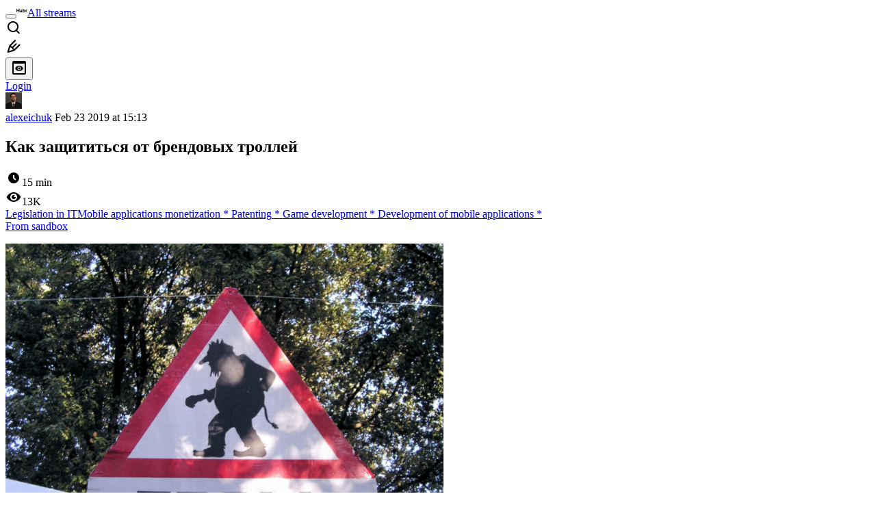

--- FILE ---
content_type: text/html; charset=utf-8
request_url: https://habr.com/en/articles/441424/
body_size: 41173
content:
<!DOCTYPE html>
<html lang="en">

  <head>
    <title>Как защититься от брендовых троллей &#x2F; Habr</title>
<meta property="fb:app_id" content="444736788986613">
<meta property="fb:pages" content="472597926099084">
<meta name="twitter:card" content="summary_large_image">
<meta name="twitter:site" content="@habr_eng">
<meta property="og:site_name" content="Habr">
<link href="https://habr.com/en/rss/post/441424/?fl=en" type="application/rss+xml" title rel="alternate" name="rss">
<link href="https://habr.com/ru/articles/441424/" rel="canonical" data-hid="e3fa780">
<link rel="image_src" href="https://habr.com/share/publication/441424/41ecfa69176fff5145a8f8f23b9300dc/" data-hid="2a79c45">
<meta property="og:title" content="Как защититься от брендовых троллей">
<meta name="twitter:title" content="Как защититься от брендовых троллей">
<meta name="aiturec:title" content="Как защититься от брендовых троллей">
<meta name="description" content="Изображение взято из Викимедии , автор – Gil. Распространяется на условиях лицензии Creative Commons Attribution 2.0 Generic license Привет, Хабр! Меня зовут Андрей, я юрист в сфере интеллектуальной...">
<meta itemprop="description" content="Изображение взято из Викимедии , автор – Gil. Распространяется на условиях лицензии Creative Commons Attribution 2.0 Generic license Привет, Хабр! Меня зовут Андрей, я юрист в сфере интеллектуальной...">
<meta property="og:description" content="Изображение взято из Викимедии , автор – Gil. Распространяется на условиях лицензии Creative Commons Attribution 2.0 Generic license Привет, Хабр! Меня зовут Андрей, я юрист в сфере интеллектуальной...">
<meta name="twitter:description" content="Изображение взято из Викимедии , автор – Gil. Распространяется на условиях лицензии Creative Commons Attribution 2.0 Generic license Привет, Хабр! Меня зовут Андрей, я юрист в сфере интеллектуальной...">
<meta property="aiturec:description" content="Изображение взято из Викимедии , автор – Gil. Распространяется на условиях лицензии Creative Commons Attribution 2.0 Generic license Привет, Хабр! Меня зовут Андрей, я юрист в сфере интеллектуальной...">
<meta itemprop="image" content="https://habr.com/share/publication/441424/41ecfa69176fff5145a8f8f23b9300dc/">
<meta property="og:image" content="https://habr.com/share/publication/441424/41ecfa69176fff5145a8f8f23b9300dc/">
<meta property="og:image:width" content="1200">
<meta property="og:image:height" content="630">
<meta property="aiturec:image" content="https://habr.com/share/publication/441424/41ecfa69176fff5145a8f8f23b9300dc/">
<meta name="twitter:image" content="https://habr.com/share/publication/441424/41ecfa69176fff5145a8f8f23b9300dc/">
<meta property="vk:image" content="https://habr.com/share/publication/441424/41ecfa69176fff5145a8f8f23b9300dc/?format=vk">
<meta property="vk:image" content="https://habr.com/share/publication/441424/41ecfa69176fff5145a8f8f23b9300dc/?format=vk?format=vk">
<meta property="aiturec:item_id" content="441424">
<meta property="aiturec:datetime" content="2019-02-23T15:13:27.000Z">
<meta content="https://habr.com/ru/articles/441424/" property="og:url">
<meta property="og:type" content="article">
<meta property="og:locale" content="ru_RU">
<meta property="og:image:width" content="1200">
<meta property="og:image:height" content="630">
<meta name="keywords" content="тролли, товарные знаки, бренд, мобильные приложения, недобросовестная конкуренция, google play, app store, суды, суд по интеллектуальным правам">
<script type="application/ld+json" data-hid="1e0f0a2">{"@context":"http:\/\/schema.org","@type":"Article","mainEntityOfPage":{"@type":"WebPage","@id":"https:\/\/habr.com\/ru\/articles\/441424\/"},"headline":"Как защититься от брендовых троллей","datePublished":"2019-02-23T18:13:27+03:00","dateModified":"2019-02-23T18:13:27+03:00","author":{"@type":"Person","name":"Андрей Алексейчук"},"publisher":{"@type":"Organization","name":"Habr","logo":{"@type":"ImageObject","url":"https:\/\/habrastorage.org\/webt\/a_\/lk\/9m\/a_lk9mjkccjox-zccjrpfolmkmq.png"}},"description":"Изображение взято из Викимедии, автор &ndash; Gil. Распространяется на условиях лицензии Creative Commons Attribution 2.0 Generic license Привет, Хабр! Меня зовут Анд...","url":"https:\/\/habr.com\/ru\/articles\/441424\/#post-content-body","about":["h_business-laws","h_mobile_monetization","h_patents","h_gamedev","h_mobile_dev","f_develop","f_management","f_marketing"],"image":["https:\/\/habrastorage.org\/webt\/bl\/uw\/ib\/bluwibz7b31d_xi3zptwkcsawl8.png","https:\/\/habrastorage.org\/webt\/fb\/vc\/3e\/fbvc3e4asnwdr37zpzlvpi8uqlq.png","https:\/\/habrastorage.org\/webt\/f9\/de\/wp\/f9dewpx6-0gkz-jappz3ftwopb4.png","https:\/\/habrastorage.org\/webt\/79\/78\/op\/7978opazghsw8_vhyzdvziddlq4.png","https:\/\/habrastorage.org\/webt\/nn\/2o\/i7\/nn2oi7pvpn-dgotqkdszt4enlam.png"]}</script>
    <meta charset="UTF-8">
    <meta name="viewport"
      content="width=device-width,initial-scale=1.0,viewport-fit=cover,minimum-scale=1">
    <meta name="referrer" content="unsafe-url">
    <style>
      /* cyrillic-ext */
      @font-face {
        font-family: 'Fira Sans';
        font-style: normal;
        font-weight: 400;
        font-display: swap;
        src: url(https://fonts.gstatic.com/s/firasans/v17/va9E4kDNxMZdWfMOD5VvmojLazX3dGTP.woff2) format('woff2');
        unicode-range: U+0460-052F, U+1C80-1C88, U+20B4, U+2DE0-2DFF, U+A640-A69F, U+FE2E-FE2F;
      }

      /* cyrillic */
      @font-face {
        font-family: 'Fira Sans';
        font-style: normal;
        font-weight: 400;
        font-display: swap;
        src: url(https://fonts.gstatic.com/s/firasans/v17/va9E4kDNxMZdWfMOD5Vvk4jLazX3dGTP.woff2) format('woff2');
        unicode-range: U+0301, U+0400-045F, U+0490-0491, U+04B0-04B1, U+2116;
      }

      /* latin-ext */
      @font-face {
        font-family: 'Fira Sans';
        font-style: normal;
        font-weight: 400;
        font-display: swap;
        src: url(https://fonts.gstatic.com/s/firasans/v17/va9E4kDNxMZdWfMOD5VvmYjLazX3dGTP.woff2) format('woff2');
        unicode-range: U+0100-02AF, U+0304, U+0308, U+0329, U+1E00-1E9F, U+1EF2-1EFF, U+2020, U+20A0-20AB, U+20AD-20C0, U+2113, U+2C60-2C7F, U+A720-A7FF;
      }

      /* latin */
      @font-face {
        font-family: 'Fira Sans';
        font-style: normal;
        font-weight: 400;
        font-display: swap;
        src: url(https://fonts.gstatic.com/s/firasans/v17/va9E4kDNxMZdWfMOD5Vvl4jLazX3dA.woff2) format('woff2');
        unicode-range: U+0000-00FF, U+0131, U+0152-0153, U+02BB-02BC, U+02C6, U+02DA, U+02DC, U+0304, U+0308, U+0329, U+2000-206F, U+2074, U+20AC, U+2122, U+2191, U+2193, U+2212, U+2215, U+FEFF, U+FFFD;
      }

      /* cyrillic-ext */
      @font-face {
        font-family: 'Fira Sans';
        font-style: normal;
        font-weight: 500;
        font-display: swap;
        src: url(https://fonts.gstatic.com/s/firasans/v17/va9B4kDNxMZdWfMOD5VnZKveSxf6Xl7Gl3LX.woff2) format('woff2');
        unicode-range: U+0460-052F, U+1C80-1C88, U+20B4, U+2DE0-2DFF, U+A640-A69F, U+FE2E-FE2F;
      }

      /* cyrillic */
      @font-face {
        font-family: 'Fira Sans';
        font-style: normal;
        font-weight: 500;
        font-display: swap;
        src: url(https://fonts.gstatic.com/s/firasans/v17/va9B4kDNxMZdWfMOD5VnZKveQhf6Xl7Gl3LX.woff2) format('woff2');
        unicode-range: U+0301, U+0400-045F, U+0490-0491, U+04B0-04B1, U+2116;
      }

      /* latin-ext */
      @font-face {
        font-family: 'Fira Sans';
        font-style: normal;
        font-weight: 500;
        font-display: swap;
        src: url(https://fonts.gstatic.com/s/firasans/v17/va9B4kDNxMZdWfMOD5VnZKveSBf6Xl7Gl3LX.woff2) format('woff2');
        unicode-range: U+0100-02AF, U+0304, U+0308, U+0329, U+1E00-1E9F, U+1EF2-1EFF, U+2020, U+20A0-20AB, U+20AD-20C0, U+2113, U+2C60-2C7F, U+A720-A7FF;
      }

      /* latin */
      @font-face {
        font-family: 'Fira Sans';
        font-style: normal;
        font-weight: 500;
        font-display: swap;
        src: url(https://fonts.gstatic.com/s/firasans/v17/va9B4kDNxMZdWfMOD5VnZKveRhf6Xl7Glw.woff2) format('woff2');
        unicode-range: U+0000-00FF, U+0131, U+0152-0153, U+02BB-02BC, U+02C6, U+02DA, U+02DC, U+0304, U+0308, U+0329, U+2000-206F, U+2074, U+20AC, U+2122, U+2191, U+2193, U+2212, U+2215, U+FEFF, U+FFFD;
      }

      /* cyrillic-ext */
      @font-face {
        font-family: 'Fira Sans';
        font-style: normal;
        font-weight: 700;
        font-display: swap;
        src: url(https://fonts.gstatic.com/s/firasans/v17/va9B4kDNxMZdWfMOD5VnLK3eSxf6Xl7Gl3LX.woff2) format('woff2');
        unicode-range: U+0460-052F, U+1C80-1C88, U+20B4, U+2DE0-2DFF, U+A640-A69F, U+FE2E-FE2F;
      }

      /* cyrillic */
      @font-face {
        font-family: 'Fira Sans';
        font-style: normal;
        font-weight: 700;
        font-display: swap;
        src: url(https://fonts.gstatic.com/s/firasans/v17/va9B4kDNxMZdWfMOD5VnLK3eQhf6Xl7Gl3LX.woff2) format('woff2');
        unicode-range: U+0301, U+0400-045F, U+0490-0491, U+04B0-04B1, U+2116;
      }

      /* latin-ext */
      @font-face {
        font-family: 'Fira Sans';
        font-style: normal;
        font-weight: 700;
        font-display: swap;
        src: url(https://fonts.gstatic.com/s/firasans/v17/va9B4kDNxMZdWfMOD5VnLK3eSBf6Xl7Gl3LX.woff2) format('woff2');
        unicode-range: U+0100-02AF, U+0304, U+0308, U+0329, U+1E00-1E9F, U+1EF2-1EFF, U+2020, U+20A0-20AB, U+20AD-20C0, U+2113, U+2C60-2C7F, U+A720-A7FF;
      }

      /* latin */
      @font-face {
        font-family: 'Fira Sans';
        font-style: normal;
        font-weight: 700;
        font-display: swap;
        src: url(https://fonts.gstatic.com/s/firasans/v17/va9B4kDNxMZdWfMOD5VnLK3eRhf6Xl7Glw.woff2) format('woff2');
        unicode-range: U+0000-00FF, U+0131, U+0152-0153, U+02BB-02BC, U+02C6, U+02DA, U+02DC, U+0304, U+0308, U+0329, U+2000-206F, U+2074, U+20AC, U+2122, U+2191, U+2193, U+2212, U+2215, U+FEFF, U+FFFD;
      }
    </style>
    <link rel="preload" href="https://assets.habr.com/habr-web/release_2.293.2/css/theme/light-v2.293.2.css" as="style" media="(prefers-color-scheme: light)" /><link rel="preload" href="https://assets.habr.com/habr-web/release_2.293.2/css/theme/dark-v2.293.2.css" as="style" media="(prefers-color-scheme: dark)" /><link id="light-colors" rel="stylesheet" href="https://assets.habr.com/habr-web/release_2.293.2/css/theme/light-v2.293.2.css" media="(prefers-color-scheme: light)" /><link id="dark-colors" rel="stylesheet" href="https://assets.habr.com/habr-web/release_2.293.2/css/theme/dark-v2.293.2.css" media="(prefers-color-scheme: dark)" />
    <script>window.i18nFetch = new Promise((res, rej) => {
            const xhr = new XMLHttpRequest();
            xhr.open('GET', '/js/i18n/en-compiled.2b32c0f19a07558d177e0821bdf398de.json');
            xhr.responseType = 'json';
            xhr.onload = function(e) {
              if (this.status === 200) {
                res({en: xhr.response});
              } else {
                rej(e);
              }
            };
            xhr.send();
          });</script>
    <style>
      .grecaptcha-badge {
        visibility: hidden;
      }
    </style>
    <meta name="habr-version" content="2.293.2">
    
    <meta name="apple-mobile-web-app-status-bar-style" content="#303b44">
    <meta name="msapplication-TileColor" content="#629FBC">
    <meta name="apple-mobile-web-app-capable" content="yes">
    <meta name="mobile-web-app-capable" content="yes">
    <link rel="shortcut icon" type="image/png" sizes="16x16" href="https://assets.habr.com/habr-web/release_2.293.2/img/favicons/favicon-16.png">
    <link rel="shortcut icon" type="image/png" sizes="32x32" href="https://assets.habr.com/habr-web/release_2.293.2/img/favicons/favicon-32.png">
    <link rel="apple-touch-icon" type="image/png" sizes="76x76" href="https://assets.habr.com/habr-web/release_2.293.2/img/favicons/apple-touch-icon-76.png">
    <link rel="apple-touch-icon" type="image/png" sizes="120x120" href="https://assets.habr.com/habr-web/release_2.293.2/img/favicons/apple-touch-icon-120.png">
    <link rel="apple-touch-icon" type="image/png" sizes="152x152" href="https://assets.habr.com/habr-web/release_2.293.2/img/favicons/apple-touch-icon-152.png">
    <link rel="apple-touch-icon" type="image/png" sizes="180x180" href="https://assets.habr.com/habr-web/release_2.293.2/img/favicons/apple-touch-icon-180.png">
    <link rel="apple-touch-icon" type="image/png" sizes="256x256" href="https://assets.habr.com/habr-web/release_2.293.2/img/favicons/apple-touch-icon-256.png">
    <link rel="apple-touch-startup-image"
      media="screen and (device-width: 320px) and (device-height: 568px) and (-webkit-device-pixel-ratio: 2) and (orientation: landscape)"
      href="https://assets.habr.com/habr-web/release_2.293.2/img/splashes/splash_1136x640.png">
    <link rel="apple-touch-startup-image"
      media="screen and (device-width: 375px) and (device-height: 812px) and (-webkit-device-pixel-ratio: 3) and (orientation: landscape)"
      href="https://assets.habr.com/habr-web/release_2.293.2/img/splashes/splash_2436x1125.png">
    <link rel="apple-touch-startup-image"
      media="screen and (device-width: 414px) and (device-height: 896px) and (-webkit-device-pixel-ratio: 2) and (orientation: landscape)"
      href="https://assets.habr.com/habr-web/release_2.293.2/img/splashes/splash_1792x828.png">
    <link rel="apple-touch-startup-image"
      media="screen and (device-width: 414px) and (device-height: 896px) and (-webkit-device-pixel-ratio: 2) and (orientation: portrait)"
      href="https://assets.habr.com/habr-web/release_2.293.2/img/splashes/splash_828x1792.png">
    <link rel="apple-touch-startup-image"
      media="screen and (device-width: 375px) and (device-height: 667px) and (-webkit-device-pixel-ratio: 2) and (orientation: landscape)"
      href="https://assets.habr.com/habr-web/release_2.293.2/img/splashes/splash_1334x750.png">
    <link rel="apple-touch-startup-image"
      media="screen and (device-width: 414px) and (device-height: 896px) and (-webkit-device-pixel-ratio: 3) and (orientation: portrait)"
      href="https://assets.habr.com/habr-web/release_2.293.2/img/splashes/splash_1242x2668.png">
    <link rel="apple-touch-startup-image"
      media="screen and (device-width: 414px) and (device-height: 736px) and (-webkit-device-pixel-ratio: 3) and (orientation: landscape)"
      href="https://assets.habr.com/habr-web/release_2.293.2/img/splashes/splash_2208x1242.png">
    <link rel="apple-touch-startup-image"
      media="screen and (device-width: 375px) and (device-height: 812px) and (-webkit-device-pixel-ratio: 3) and (orientation: portrait)"
      href="https://assets.habr.com/habr-web/release_2.293.2/img/splashes/splash_1125x2436.png">
    <link rel="apple-touch-startup-image"
      media="screen and (device-width: 414px) and (device-height: 736px) and (-webkit-device-pixel-ratio: 3) and (orientation: portrait)"
      href="https://assets.habr.com/habr-web/release_2.293.2/img/splashes/splash_1242x2208.png">
    <link rel="apple-touch-startup-image"
      media="screen and (device-width: 1024px) and (device-height: 1366px) and (-webkit-device-pixel-ratio: 2) and (orientation: landscape)"
      href="https://assets.habr.com/habr-web/release_2.293.2/img/splashes/splash_2732x2048.png">
    <link rel="apple-touch-startup-image"
      media="screen and (device-width: 414px) and (device-height: 896px) and (-webkit-device-pixel-ratio: 3) and (orientation: landscape)"
      href="https://assets.habr.com/habr-web/release_2.293.2/img/splashes/splash_2688x1242.png">
    <link rel="apple-touch-startup-image"
      media="screen and (device-width: 834px) and (device-height: 1112px) and (-webkit-device-pixel-ratio: 2) and (orientation: landscape)"
      href="https://assets.habr.com/habr-web/release_2.293.2/img/splashes/splash_2224x1668.png">
    <link rel="apple-touch-startup-image"
      media="screen and (device-width: 375px) and (device-height: 667px) and (-webkit-device-pixel-ratio: 2) and (orientation: portrait)"
      href="https://assets.habr.com/habr-web/release_2.293.2/img/splashes/splash_750x1334.png">
    <link rel="apple-touch-startup-image"
      media="screen and (device-width: 1024px) and (device-height: 1366px) and (-webkit-device-pixel-ratio: 2) and (orientation: portrait)"
      href="https://assets.habr.com/habr-web/release_2.293.2/img/splashes/splash_2048x2732.png">
    <link rel="apple-touch-startup-image"
      media="screen and (device-width: 834px) and (device-height: 1194px) and (-webkit-device-pixel-ratio: 2) and (orientation: landscape)"
      href="https://assets.habr.com/habr-web/release_2.293.2/img/splashes/splash_2388x1668.png">
    <link rel="apple-touch-startup-image"
      media="screen and (device-width: 834px) and (device-height: 1112px) and (-webkit-device-pixel-ratio: 2) and (orientation: portrait)"
      href="https://assets.habr.com/habr-web/release_2.293.2/img/splashes/splash_1668x2224.png">
    <link rel="apple-touch-startup-image"
      media="screen and (device-width: 320px) and (device-height: 568px) and (-webkit-device-pixel-ratio: 2) and (orientation: portrait)"
      href="https://assets.habr.com/habr-web/release_2.293.2/img/splashes/splash_640x1136.png">
    <link rel="apple-touch-startup-image"
      media="screen and (device-width: 834px) and (device-height: 1194px) and (-webkit-device-pixel-ratio: 2) and (orientation: portrait)"
      href="https://assets.habr.com/habr-web/release_2.293.2/img/splashes/splash_1668x2388.png">
    <link rel="apple-touch-startup-image"
      media="screen and (device-width: 768px) and (device-height: 1024px) and (-webkit-device-pixel-ratio: 2) and (orientation: landscape)"
      href="https://assets.habr.com/habr-web/release_2.293.2/img/splashes/splash_2048x1536.png">
    <link rel="apple-touch-startup-image"
      media="screen and (device-width: 768px) and (device-height: 1024px) and (-webkit-device-pixel-ratio: 2) and (orientation: portrait)"
      href="https://assets.habr.com/habr-web/release_2.293.2/img/splashes/splash_1536x2048.png">
    <link rel="mask-icon" color="#77a2b6" href="https://assets.habr.com/habr-web/release_2.293.2/img/favicons/apple-touch-icon-120.svg">
    <link crossorigin="use-credentials" href="/manifest.webmanifest" rel="manifest">

    <link rel="preconnect" href="https://fonts.googleapis.com">
    <link rel="preconnect" href="https://fonts.gstatic.com" crossorigin>
    <link href="https://fonts.googleapis.com/css2?family=Inter:ital,opsz,wght@0,14..32,100..900;1,14..32,100..900" rel="stylesheet">

    <script async src="https://unpkg.com/pwacompat" crossorigin="anonymous"></script>
    <script>window.yaContextCb = window.yaContextCb || [];</script>
    <script>
      window.bus = {
        queue: {},
        cbs: {},
        on(event, cb) {
          if (!this.cbs[event]) this.cbs[event] = [];
          this.cbs[event].push(cb);
          if (this.queue[event]) {
            this.queue[event].forEach(e => cb(e));
          }
        },
        emit(event, payload) {
          if (!this.queue[event]) this.queue[event] = [];
          this.queue[event].push(payload);
          if (this.cbs[event]) this.cbs[event].forEach(cb => cb(payload));
        }
      }
    </script>
    <script src="https://yandex.ru/ads/system/context.js" async onerror="window.bus.emit('yandex-error')"></script>
    <script async src="https://cdn.skcrtxr.com/roxot-wrapper/js/roxot-manager.js?pid=c427193e-c45c-4b31-b9de-0d5bc41115fd" onerror="window.bus.emit('roxot-error')"></script>
  <link rel="preload" href="https://assets.habr.com/habr-web/release_2.293.2/js/chunk-vendors.4348db76.js" as="script"><link rel="preload" href="https://assets.habr.com/habr-web/release_2.293.2/css/app.cb3bbbe6.css" as="style"><link rel="preload" href="https://assets.habr.com/habr-web/release_2.293.2/js/app.31e5199b.js" as="script"><link rel="stylesheet" href="https://assets.habr.com/habr-web/release_2.293.2/css/app.cb3bbbe6.css"></head>
  <body>
    
    <div id="mount"><div id="app"><div class="tm-layout__wrapper"><!--[--><!----><div></div><div class="header-banner-wrapper"><div class="element-wrapper above-header" style="--754c4550:100%;--56cb6579:auto;"><!--[--><div class="placeholder-wrapper banner-container__placeholder"><!----><!----><!----><!----><!----><!----><!----><!----><!----><!----><!----><!----><!----><!----><!----><!----><!----><!----><!----><!----><!----><!----><!----><!----><!----><!----><!----><!----><!----><!----><!----><!----><!----><div class="adfox-banner-placeholder above-header" data-v-24012b5e><div class="image loads" data-v-24012b5e></div><div class="lines" data-v-24012b5e><div class="line loads" data-v-24012b5e></div><div class="line loads" data-v-24012b5e></div><div class="line loads" data-v-24012b5e></div></div></div><!----><!----><!----></div><!--[--><div id="adfox_175449164307199013" class="banner-target"></div><!--]--><!--]--></div></div><header class="tm-header tm-header" data-test-id="header"><!----><!----><div class="tm-page-width"><!--[--><div class="tm-header__container"><button aria-expanded="false" aria-label="Toggle menu" class="burger-button tm-header__button tm-header__burger" data-v-56ed7aae><span class="line top" data-v-56ed7aae></span><span class="line middle" data-v-56ed7aae></span><span class="line bottom" data-v-56ed7aae></span></button><span class="tm-header__logo-wrap"><a class="tm-header__logo tm-header__logo_hl-en tm-header__logo" href="/en/feed"><svg class="tm-svg-img tm-header__icon" height="16" width="16"><title>Habr</title><use xlink:href="/img/habr-logo-en.svg#logo"></use></svg></a></span><span class="tm-header__divider"></span><!--[--><a class="tm-header__all-flows" href="/en/articles/">All streams</a><!--]--><!----><div class="tm-header-user-menu tm-base-layout__user-menu"><a href="/en/search/" class="tm-header-user-menu__item tm-header-user-menu__search" data-test-id="search-button"><svg class="tm-svg-img tm-header-user-menu__icon tm-header-user-menu__icon_search" height="24" width="24"><title>Search</title><use xlink:href="/img/megazord-v28.cba4c116..svg#search"></use></svg></a><!----><!----><div class="tm-header-user-menu__item tm-header-user-menu__write"><a href="/en/sandbox/start/" class=""><svg class="tm-svg-img tm-header-user-menu__icon tm-header-user-menu__icon_write" height="24" width="24"><title>Write a publication</title><use xlink:href="/img/megazord-v28.cba4c116..svg#write"></use></svg></a><!----></div><!--[--><div class="tm-header-user-menu__item"><button class="tm-header-user-menu__toggle" data-test-id="user-menu-settings"><svg class="tm-svg-img tm-header-user-menu__icon" height="24" width="24"><title>Settings</title><use xlink:href="/img/megazord-v28.cba4c116..svg#page-settings"></use></svg></button></div><a href="https://habr.com/kek/v1/auth/habrahabr/?back=/en/articles/441424/&amp;hl=en" rel="nofollow" class="tm-header-user-menu__item tm-header-user-menu__login" role="button"><!--[-->Login<!--]--></a><!--]--><template><!----></template><!--teleport start--><!--teleport end--></div></div><!--]--></div></header><div class="tm-layout"><div class="tm-page-progress-bar"></div><!----><div class="tm-page-width"><!--[--><!--]--></div><main class="tm-layout__container"><div class="tm-page" hl="en" data-async-called="true" style="--1225c589:0;--8a5a8d12:0;"><!----><div class="tm-page-width"><!--[--><!----><div class="tm-page__wrapper"><!----><div class="tm-page__main_has-sidebar tm-page__main"><div class="pull-down"><!----><div class="pull-down__header" style="height:0px;"><div class="pull-down__content" style="bottom:10px;"><svg class="tm-svg-img pull-down__icon pull-down__arrow" height="24" width="24"><title>Pull to refresh</title><use xlink:href="/img/megazord-v28.cba4c116..svg#pull-arrow"></use></svg></div></div><!--[--><!--[--><!----><div class="tm-article-presenter" data-async-called="true"><!--[--><!--]--><div class="tm-article-presenter__body" data-test-id="article-body"><div class="tm-misprint-area"><div class="tm-misprint-area__wrapper"><!--[--><article class="tm-article-presenter__content tm-article-presenter__content_narrow"><!--[--><div class="tm-article-presenter__header"><!--[--><!--]--><div class="article-snippet tm-article-presenter__snippet" data-v-085cd854><!--[--><!--]--><div class="meta-container" data-v-085cd854><div class="meta" data-v-085cd854><span class="tm-user-info author" data-v-085cd854><a href="/en/users/alexeichuk/" class="tm-user-info__userpic" data-test-id="user-info-pic"><!--[--><div class="tm-entity-image"><img alt="" class="tm-entity-image__pic" height="24" src="//habrastorage.org/r/w48/getpro/habr/avatars/5e5/767/95d/5e576795d00e5ab825e00b118a741fd5.jpg" width="24"></div><!--]--></a><span class="tm-user-info__user tm-user-info__user_appearance-default" data-test-id="user-info-description"><a href="/en/users/alexeichuk/" class="tm-user-info__username" data-test-id="user-info-username"><!--[-->alexeichuk<!--]--></a><!----><!--[--><span class="tm-article-datetime-published" data-v-085cd854><time data-allow-mismatch datetime="2019-02-23T15:13:27.000Z" title="2019-02-23, 15:13"> Feb  23 2019 at 15:13</time></span><!--]--></span></span></div><div class="controls" data-v-085cd854><!----><!----><!----><!----></div></div><h1 class="tm-title tm-title_h1" lang="ru" data-test-id="articleTitle" data-v-085cd854><span>Как защититься от брендовых троллей</span></h1><div class="stats" data-test-id="articleStats" data-v-085cd854><!----><div class="tm-article-reading-time" data-v-085cd854><span class="tm-svg-icon__wrapper tm-article-reading-time__icon"><svg class="tm-svg-img tm-svg-icon" height="24" width="24"><title>Reading time</title><use xlink:href="/img/megazord-v28.cba4c116..svg#clock"></use></svg></span><span class="tm-article-reading-time__label">15 min</span></div><span class="tm-icon-counter tm-data-icons__item reach-counter" data-v-085cd854><svg class="tm-svg-img tm-icon-counter__icon" height="24" width="24"><title>Reach and readers</title><use xlink:href="/img/megazord-v28.cba4c116..svg#counter-views"></use></svg><span class="tm-icon-counter__value" title="12756">13K</span></span></div><div class="tm-publication-hubs__container" data-test-id="articleHubsList" data-v-085cd854><div class="tm-publication-hubs"><!--[--><span class="tm-publication-hub__link-container"><a href="/en/hubs/business-laws/" class="tm-publication-hub__link"><!--[--><span>Legislation in IT</span><!----><!--]--></a></span><span class="tm-publication-hub__link-container"><a href="/en/hubs/mobile_monetization/" class="tm-publication-hub__link"><!--[--><span>Mobile applications monetization</span><span class="tm-article-snippet__profiled-hub" title="Core hub"> * </span><!--]--></a></span><span class="tm-publication-hub__link-container"><a href="/en/hubs/patents/" class="tm-publication-hub__link"><!--[--><span>Patenting</span><span class="tm-article-snippet__profiled-hub" title="Core hub"> * </span><!--]--></a></span><span class="tm-publication-hub__link-container"><a href="/en/hubs/gamedev/" class="tm-publication-hub__link"><!--[--><span>Game development</span><span class="tm-article-snippet__profiled-hub" title="Core hub"> * </span><!--]--></a></span><span class="tm-publication-hub__link-container"><a href="/en/hubs/mobile_dev/" class="tm-publication-hub__link"><!--[--><span>Development of mobile applications</span><span class="tm-article-snippet__profiled-hub" title="Core hub"> * </span><!--]--></a></span><!--]--></div></div><div class="tm-article-labels" data-test-id="articleLabels" data-v-085cd854 data-v-bfa2437b><div class="tm-article-labels__container" data-v-bfa2437b><!----><!--[--><!----><!--[--><div class="tm-publication-label tm-publication-label_variant-sandbox" data-v-bfa2437b><a href="/en/sandbox/" class="">From sandbox</a></div><!--]--><!--]--></div></div><!----><!----><!--teleport start--><!--teleport end--></div></div><!--[--><!----><div class="article-body" data-gallery-root lang="ru" data-v-aad06d04><div data-v-aad06d04><!--[--><!--]--></div><div id="post-content-body" data-v-aad06d04><div><div class="article-formatted-body article-formatted-body article-formatted-body_version-1"><div xmlns="http://www.w3.org/1999/xhtml"><p><img src="https://habrastorage.org/r/w1560/webt/bl/uw/ib/bluwibz7b31d_xi3zptwkcsawl8.png" sizes="(max-width: 780px) 100vw, 50vw" srcset="https://habrastorage.org/r/w780/webt/bl/uw/ib/bluwibz7b31d_xi3zptwkcsawl8.png 780w,&#10;       https://habrastorage.org/r/w1560/webt/bl/uw/ib/bluwibz7b31d_xi3zptwkcsawl8.png 781w" loading="lazy" decode="async"/><br/>
<em><sub>Изображение взято из <a href="https://commons.wikimedia.org/wiki/File:Troll_Warning.jpg">Викимедии</a>, автор – Gil. Распространяется на условиях лицензии <a href="https://creativecommons.org/licenses/by/2.0/deed.en">Creative Commons Attribution 2.0 Generic license</a></sub></em></p><br/>
<p>Привет, Хабр! Меня зовут Андрей, я юрист в сфере интеллектуальной собственности и IT-технологий.</p><br/>
<p>Некоторое время назад на Хабре была <a href="https://habr.com/ru/post/435702/">опубликована</a> история <a href="https://habr.com/ru/users/andrei_mankevich/" class="user_link">andrei_mankevich</a> — автора мобильного приложения — реализации игры «Балда», которое было удалено по жалобе правообладателя соответствующего товарного знака. Судя по комментариям к этой истории, многим было интересно, можно ли как-то восстановить справедливость и наказать тролля.</p><br/>
<p>В связи с этим я хочу рассказать о возможностях, которые предоставляет российский закон для защиты от таких действий.</p><br/>
<p>На заметку: «патентные тролли» («patent troll») — это лица, осуществляющие покупку или регистрацию патента на изобретение, полезную модель или промышленный образец исключительно для того, чтобы требовать с других лиц вознаграждение за использование патента под угрозой предъявления судебного иска. Такие лица, как правило, не производят какой-либо полезный продукт на основании купленного патента.</p><br/>
<p>В отношении лиц, осуществляющих аналогичную деятельность с товарными знаками и объектами авторских прав, используются, соответственно, термины «trademark troll» (можно перевести как «брендовый тролль») и «copyright troll» («копирайтный тролль», «копитролль»).<br/>
Далее я буду говорить о брендовых троллях — лицах, которые регистрируют или покупают товарные знаки, для того чтобы заработать на предъявлении претензий и судебных исков.</p><a name="habracut"></a><br/>
<h2 id="nemnogo-yuridicheskogo-likbeza">Немного юридического ликбеза</h2><br/>
<p>Товарный знак — это обозначение, используемое для индивидуализации товаров лиц, осуществляющих предпринимательскую деятельность. Обозначение, используемое для индивидуализации услуг, соответственно, называют знаком обслуживания. Это обозначение может быть любым — текстовым, графическим, объемным и даже в форме видео, запаха или осязаемого объекта. Товарный знак может также состоять из сочетания различных форм. Чаще всего встречаются словесные и изобразительные товарные знаки, а также товарные знаки, включающие в себя комбинацию словесного и изобразительного элемента.</p><br/>
<p>В российском праве товарные знаки и знаки обслуживания регулируются одинаково, поэтому дальше я буду использовать термин «товарный знак», подразумевая также и знак обслуживания.<br/>
Товарный знак подлежит регистрации специализированным государственным органом — Роспатентом. После регистрации у лица, на имя которого зарегистрирован товарный знак, возникает исключительное право использовать товарный знак любым способом по своему усмотрению, а также запрещать всем третьим лицам аналогичное использование.</p><br/>
<p>Для того чтобы избежать монопольного использования определенного обозначения во всех сферах деятельности, закон предусматривает необходимость регистрации товарного знака в отношении заранее определенных товаров и услуг. Для удобства и для совместимости с международными системами регистрации товарных знаков большинство стран (включая Россию) используют единую Международную классификацию товаров и услуг (МКТУ), в которой сходные по каким-либо признакам товары и услуги сгруппированы в классы (их, на данный момент, 45). Версия МКТУ от Роспатента с классификацией и простеньким поиском размещена <a href="http://www.mktu.info/">здесь</a>.</p><br/>
<p>Теоретически товарный знак можно зарегистрировать во всех классах, но на практике:</p><br/>
<ol>
<li>В отношении каждого вида товаров или однородных товаров не должно существовать такого же или похожего обозначения. Кроме того, регистрируемое обозначение не должно вводить потребителя в заблуждение относительно источника происхождения и должно соответствовать другим требованиям закона — опять же, в отношении каждого вида товаров;</li>
<li>Пошлина за регистрацию товарного знака рассчитывается в зависимости от количества классов;</li>
<li>Если товарный знак не используется в течение 3-х лет в отношении каждого вида товаров и услуг, то его регистрацию по неиспользуемым товарам и услугам можно прекратить по заявлению заинтересованного лица (пошлину вам при этом никто не вернёт и расходы не возместит).</li>
</ol><br/>
<p>Закон прямо указывает, что «никто не вправе использовать без разрешения правообладателя сходные с его товарным знаком обозначения в отношении товаров, для индивидуализации которых товарный знак зарегистрирован, или однородных товаров, если в результате такого использования возникнет вероятность смешения».</p><br/>
<h2 id="passivnaya-zaschita-est-li-narushenie">Пассивная защита: есть ли нарушение?</h2><br/>
<p>Исходя из положений закона можно выделить следующие признаки нарушения права на товарный знак:</p><br/>
<ol>
<li>Используется обозначение, тождественное товарному знаку или сходное с ним;</li>
<li>Обозначение используется на товарах, в отношении которых зарегистрирован товарный знак, или однородных с ними;</li>
<li>В результате этого возникает вероятность смешения товаров в глазах потребителей.</li>
</ol><br/>
<p>Соответственно, при отсутствии хотя бы одного из этих трех признаков использование обозначения не считается нарушением.</p><br/>
<p>Есть одно исключение, связанное с общеизвестными товарными знаками — их нельзя использовать даже в отношении неоднородных товаров и услуг, если у потребителя возникает ассоциация, что эти товары и услуги имеют отношение к правообладателю. Но признание товарного знака общеизвестным происходит на основании специального решения Роспатента, и только если товарный знак действительно стал общеизвестным. В России их сейчас зарегистрировано чуть более 200: к ним относятся, например, текстовое обозначение <a href="http://www1.fips.ru/fips_servl/fips_servlet?DB=WKTM&amp;DocNumber=99&amp;TypeFile=html">«KASPERSKY»</a>, логотип <a href="http://www1.fips.ru/fips_servl/fips_servlet?DB=WKTM&amp;DocNumber=67&amp;TypeFile=html">Билайн</a>, логотип <a href="http://www1.fips.ru/fips_servl/fips_servlet?DB=WKTM&amp;DocNumber=165&amp;TypeFile=html">Яндекс</a>. Тролли правами на общеизвестные товарные знаки, как правило, не обладают.</p><br/>
<p>При проверке всех трех признаков нарушения довольно удобно использовать <a href="https://rupto.ru/ru/documents/ruc-tz">руководство</a> Роспатента, касающееся регистрации товарных знаков. В нем даны подробные, проиллюстрированные примерами и судебной практикой рекомендации о том, как определить однородность товаров и услуг и установить возможность возникновения смешения в глазах потребителя.</p><br/>
<p>Давайте разберем вопрос наличия или отсутствия нарушения на примере вышеупомянутой истории с товарным знаком «Балда».</p><br/>
<p><img src="https://habrastorage.org/r/w1560/webt/fb/vc/3e/fbvc3e4asnwdr37zpzlvpi8uqlq.png" sizes="(max-width: 780px) 100vw, 50vw" srcset="https://habrastorage.org/r/w780/webt/fb/vc/3e/fbvc3e4asnwdr37zpzlvpi8uqlq.png 780w,&#10;       https://habrastorage.org/r/w1560/webt/fb/vc/3e/fbvc3e4asnwdr37zpzlvpi8uqlq.png 781w" loading="lazy" decode="async"/><br/>
<em><sub><a href="http://www1.fips.ru/fips_servl/fips_servlet?DB=RUTM&amp;DocNumber=635443">Информация</a> о товарном знаке «Балда» из открытых реестров Федерального института промышленной собственности (ФИПС)</sub></em></p><br/>
<p>Товарный знак «Балда» зарегистрирован в реестре товарных знаков под номером 635443 на имя ООО «Паритет лифт». Зарегистрировано, судя по всему, обозначение в текстовой форме.</p><br/>
<p>Использовал ли автор поста идентичное обозначение для названия своей игры? Да, использовал — название приложения было полностью идентично зарегистрированному товарному знаку. Соответственно, первый признак нарушения имеется.</p><br/>
<p>Смотрим сведения о регистрации дальше. Товарный знак «Балда» зарегистрирован в отношении ряда товаров и услуг, относящихся к 9 и 42 классу МКТУ.</p><br/>
<p>По 9 классу МКТУ товарный знак зарегистрирован в отношении следующих товаров: «приборы и инструменты научные, морские, геодезические, фотографические, кинематографические, оптические, для взвешивания, измерения, сигнализации, контроля (проверки), спасания и обучения; приборы и инструменты для передачи, распределения, трансформации, накопления, регулирования или управления электричеством; аппаратура для записи, передачи, воспроизведения звука или изображений; магнитные носители информации, диски звукозаписи; торговые автоматы и механизмы для аппаратов с предварительной оплатой; кассовые аппараты, счетные машины, оборудование для обработки информации и компьютеры; оборудование для тушения огня».</p><br/>
<p>Можно ли сказать, что компьютерная игра, распространяемая под обозначением «Балда», однородна хотя бы одному из товаров, в отношении которых зарегистрирован товарный знак? На мой взгляд, нет. Роспатент в своем руководстве прямо указывает, что принадлежность товаров к одному классу МКТУ не свидетельствует об их однородности — важно смотреть именно на родовую и видовую принадлежность товаров (причем даже товары, относящиеся к одному виду, могут быть признаны неоднородными). А программное обеспечение и тем более компьютерные игры не имеют ничего общего ни с одним из товаров по 9 классу МКТУ, в отношении которых зарегистрирован товарный знак «Балда».</p><br/>
<p>По классу 42 товарный знак зарегистрирован в отношении следующих услуг: анализ химический; арбитраж; архитектура; изучение технических проектов; инжиниринг; исследования технические; консультации в области компьютерной техники; консультации по вопросам интеллектуальной собственности; обслуживание техническое программного обеспечения; создание и техническое обслуживание веб-сайтов для третьих лиц; разработка программного обеспечения; управление делами по авторскому праву; услуги юридические; экспертиза инженерно-техническая.</p><br/>
<p>Здесь в списке есть, на первый взгляд, близкие по значению услуги: «разработка программного обеспечения», «обслуживание техническое программного обеспечения». Но это не означает, что эти услуги однородны товару «программное обеспечение» и тем более «компьютерные игры».</p><br/>
<p>В 2006 году Высший арбитражный суд, рассматривая дело производителя пива «Невское» об оспаривании товарного знака «AMRO Невское», признал однородность товаров «пиво» и «орехи» и сделал следующий вывод:</p><br/>
<blockquote>Однородность признается по факту, если товары по причине их природы или назначения могут быть отнесены потребителями к одному и тому же источнику происхождения. </blockquote><p>Этот вывод был приведен в обзоре судебной практики по интеллектуальным правам Верховного суда в 2015 году, и применяется судами до сих пор.</p><br/>
<p>«Разработка программного обеспечения» как услуга, а не как производственный процесс, подразумевает под собой создание программного обеспечения по заказу и для целей третьих лиц. Получателями этой услуги в большинстве случаев являются юридические лица и предприниматели. В то же время товар «компьютерная игра» направлен на обычных пользователей — физических лиц. Соответственно, поскольку круг потребителей и способы реализации товара и услуги разные, потребители не смогут отнести эти товары и услуги к одному источнику происхождения, а значит этот товар и услуга не являются однородными. Второй признак отсутствует.</p><br/>
<p>Третий признак — смешение товаров в глазах потребителя. Применительно к мобильным приложениям в Play Market или App Store, имеющим одинаковое название, вероятность смешения крайне мала, поскольку магазины приложений устроены таким образом, что наиболее сильным и привлекающим внимание элементом является иконка приложения, а не его название. Кроме того, в Google Play рядом с каждым приложением указан его автор.</p><br/>
<div style="text-align:center;"><img src="https://habrastorage.org/r/w1560/webt/f9/de/wp/f9dewpx6-0gkz-jappz3ftwopb4.png" width="50%" sizes="(max-width: 780px) 100vw, 50vw" srcset="https://habrastorage.org/r/w780/webt/f9/de/wp/f9dewpx6-0gkz-jappz3ftwopb4.png 780w,&#10;       https://habrastorage.org/r/w1560/webt/f9/de/wp/f9dewpx6-0gkz-jappz3ftwopb4.png 781w" loading="lazy" decode="async"/></div><br/>
<p><em><sub>Скриншот из Google Play. Вряд ли потребитель сочтет все эти приложения произведениями одного автора, несмотря на то что они все имеют в названии слово «Судоку»</sub></em></p><br/>
<p>В App Sore автора, правда, можно увидеть только при просмотре самого приложения, но тем не менее пользователь увидит его, до того как скачает приложение.</p><br/>
<div style="text-align:center;"><img src="https://habrastorage.org/r/w1560/webt/79/78/op/7978opazghsw8_vhyzdvziddlq4.png" width="50%" sizes="(max-width: 780px) 100vw, 50vw" srcset="https://habrastorage.org/r/w780/webt/79/78/op/7978opazghsw8_vhyzdvziddlq4.png 780w,&#10;       https://habrastorage.org/r/w1560/webt/79/78/op/7978opazghsw8_vhyzdvziddlq4.png 781w" loading="lazy" decode="async"/></div><br/>
<p><em><sub>Скриншот из App Store. Хотя при поиске приложений автор не указывается, пользователь все равно видит разные иконки и не воспринимает приложения принадлежащими одному автору, несмотря на общий элемент в названии.</sub></em></p><br/>
<div style="text-align:center;"><img src="https://habrastorage.org/r/w1560/webt/nn/2o/i7/nn2oi7pvpn-dgotqkdszt4enlam.png" width="50%" sizes="(max-width: 780px) 100vw, 50vw" srcset="https://habrastorage.org/r/w780/webt/nn/2o/i7/nn2oi7pvpn-dgotqkdszt4enlam.png 780w,&#10;       https://habrastorage.org/r/w1560/webt/nn/2o/i7/nn2oi7pvpn-dgotqkdszt4enlam.png 781w" loading="lazy" decode="async"/></div><br/>
<p><em><sub>А вот при просмотре описания приложения в App Store пользователь уже видит автора.</sub></em></p><br/>
<p>То есть, вероятность того, что потребитель при просмотре приложений в Play Market или App Store посчитает приложения с одинаковыми названиями, принадлежащими одному автору, отсутствует.</p><br/>
<p>Соответственно, вероятность смешения двух мобильных игр «Балда», если у них разные иконки приложений, в глазах пользователя, скорее всего, не возникнет — третий признак нарушения также отсутствует.</p><br/>
<p>Получается, что, хотя автор соответствующей игры использовал обозначение «Балда» в своем названии, в таком использовании нет нарушения, поскольку товарный знак не зарегистрирован в отношении компьютерных игр и программного обеспечения в целом, и в силу устройства магазинов приложений у потребителя не возникает смешения приложений с одинаковыми названиями.</p><br/>
<p>Что с изложенным выше можно сделать на практике?</p><br/>
<p>Во-первых, если, как в случае с Балдой, из Google Play или App Store было удалено мобильное приложение — подать апелляцию, соответственно, в <a href="https://support.google.com/googleplay/android-developer/contact/appappeals?hl=en">Google</a> или <a href="https://developer.apple.com/contact/app-store/?topic=appeal">Apple</a>.</p><br/>
<p>Для подачи апелляции необходимо зайти в свой аккаунт Google или Apple. При обосновании апелляции можно использовать аргументацию, изложенную выше.</p><br/>
<p>Во-вторых — использовать данную аргументацию, если спор с троллем дойдет до суда.<br/>
Конечно, суд может прийти и к другому выводу, с учетом того что все три критерия нарушения достаточно субъективны, а также беспощадного судебного усмотрения. Но шансы на это, на мой взгляд, небольшие.</p><br/>
<h2 id="aktivnaya-zaschita-osparivanie-registracii-tovarnogo-znaka">Активная защита: оспаривание регистрации товарного знака</h2><br/>
<p>Давайте представим, что вышеупомянутый товарный знак «Балда» был бы зарегистрирован в отношении товара «программное обеспечение» или, еще лучше, «компьютерные игры» (автор утверждает, что товарный знак был впоследствии зарегистрирован в отношении этих товаров, но я такой регистрации не вижу).</p><br/>
<p>В этом случае можно было бы говорить о том, что товарный знак зарегистрирован с нарушением требований закона, а именно пункта 1 и 2 статьи 1483 ГК РФ:</p><br/>
<ol>
<li>Обозначение состоит только из элементов, вошедших во всеобщее употребление для товаров определенного вида. В данной ситуации — слово «Балда» вошло во всеобщее употребление для обозначения игр, основанных на соответствующей механике, — как компьютерных, так и настольных, по аналогии, например, с судоку.</li>
<li>Обозначение состоит только из элементов, являющихся общепринятыми символами или терминами. Опять же, применительно к данной ситуации слово «Балда» используется в качестве термина для обозначения соответствующих правил и механики игры.</li>
</ol><br/>
<p>Если товарный знак зарегистрирован с нарушением требований закона, то его регистрацию можно оспорить. Причем в ситуации, когда товарный знак нарушает требования упомянутых выше пунктов 1 и 2 статьи 1483 ГК РФ, регистрацию товарного знака можно оспорить в течение всего срока действия исключительного права на товарный знак.</p><br/>
<p>В качестве иллюстрации оспаривания регистрации товарного знака по первому пункту можно рассмотреть дело о товарном знаке «дихлофос».</p><br/>
<p><a href="https://ru.wikipedia.org/wiki/%D0%94%D0%B8%D1%85%D0%BB%D0%BE%D1%84%D0%BE%D1%81">Дихлофос</a> (если верить Википедии) — это сокращенное наименование сложного органического соединения (C<sub>4</sub>H<sub>7</sub>Cl<sub>2</sub>O<sub>4</sub>P), которое достаточно давно используется для уничтожения насекомых. Соответственно, обозначение «дихлофос» приобрело широкую известность именно в этом качестве.</p><br/>
<p>Некая компания «КрымБытХим» зарегистрировала обозначение «дихлофос» в отношении препаратов для уничтожения паразитов и вредителей (5-й класс МКТУ). Другие производители инсектицидов, видимо, огорчились, и в 2017 году один из производителей подал возражение против предоставления правовой охраны такому товарному знаку.</p><br/>
<p>Роспатент, а позднее и Суд по интеллектуальным правам, приняли решение о прекращении правовой охраны товарного знака, поскольку он противоречит, в том числе, пункту 1 статьи 1483 ГК РФ. Суд посчитал доказанным факт длительного использования обозначения «дихлофос» в отношении средств для борьбы с насекомыми на основании «общедоступных словарно-справочных источников, размещенных в сети Интернет» и представленных сторонами документов. Суд установил, что обозначение «дихлофос» широко использовалось еще в СССР, задолго до регистрации товарного знака.</p><br/>
<p>Каким способом можно было бы доказать, что обозначение «Балда» вошло во всеобщее употребление товаров определенного вида? Можно представить, во-первых, данные сайтов магазинов, в которых продается соответствующая игра, например, <a href="https://www.ozon.ru/context/detail/id/27287159/">OZON</a>, <a href="https://www.mosigra.ru/Face/Show/balda/">Мосигра</a>. Можно запросить производителей этих игр о том, с какого момента они продают одноименную игру. Можно также получить сведения о дате регистрации соответствующих мобильных приложений (информация об этом хранится у Google и Apple, несмотря на то что сами приложения удалены из магазинов). Вообще подойдут любые доказательства, которые позволяют установить массовое использование обозначения для идентификации соответствующих товаров до регистрации спорного товарного знака.</p><br/>
<p>По второму основанию для прекращения регистрации товарного знака можно рассмотреть следующее интересное дело 2016 года.</p><br/>
<p>Компания «М-Групп» в 2013 году попыталась зарегистрировать обозначение «BITCOIN» в качестве товарного знака для широкого круга услуг 36 и 38 классов МКТУ: финансовые услуги и услуги в сфере телекоммуникации соответственно. К слову, ничего не хочу сказать плохого про эту компанию, но судя по количеству и диапазону услуг, заявленных для регистрации, компания вряд ли планировала оказывать все эти услуги под обозначением «BITCOIN».</p><br/>
<p>В любом случае Роспатент отказал в регистрации товарного знака, ссылаясь на то, что слово «BITCOIN» является общепринятым термином, обозначающим соответствующую виртуальную валюту и платежную систему. Компания с решением Роспатента не согласилась и обратилась в суд.</p><br/>
<p>Аргументы компании сводились к тому, что выводы Роспатента о происхождении слова «BITCOIN» основаны на недостоверных источниках информации, размещенных исключительно в Интернете: Википедии, онлайн-словарях, газете «Коммерсант» и журнале «Forbes» и прочих.</p><br/>
<p>Суд по интеллектуальным правам отказался отменять решение Роспатента, указав, что Интернет является общедоступным источником информации, содержащим эквиваленты научной, технической и справочной литературы, периодических изданий и словарей. А в решении Роспатента приведено достаточно ссылок на различные материалы, подтверждающих широту использования слова «BITCOIN» для обозначения соответствующей виртуальной валюты и платежной системы.</p><br/>
<p>Соответственно, если бы нам пришлось доказывать, что слово «Балда» — это общепринятый термин, обозначающий механику и правила игры, мы могли бы сослаться на соответствующую статью «Википедии», номер журнала, в котором впервые были опубликованы правила, различные сайты, содержащие описание игры.</p><br/>
<p>Для прекращения правовой охраны товарного знака по перечисленным выше основаниям необходимо составить и подать в Роспатент соответствующее возражение. По указанным выше основаниям возражение может подать любое лицо в течение всего срока действия права на товарный знак. Подать возражение можно лично или через патентного поверенного.</p><br/>
<p>В том случае если Роспатент откажет в прекращении правовой охраны товарного знака, решение Роспатента можно обжаловать в Суд по интеллектуальным правам (и дальше по инстанциям).</p><br/>
<h2 id="nedobrosovestnaya-konkurenciya">Недобросовестная конкуренция</h2><br/>
<p>Как я уже сказал выше, патентные тролли используют товарные знаки не для целей защиты и развития своего бизнеса, а исключительно с намерением потребовать компенсацию с других лиц, использующих обозначение. Иногда бывает по-другому (как в той же истории с «Балдой») — товарный знак используется, для того чтобы расчистить рынок и продвинуть свой товар — мобильное приложение, например.</p><br/>
<p>Все такие действия в полной мере охватываются понятием «недобросовестная конкуренция».</p><br/>
<p>Недобросовестная конкуренция — это любые действия, которые отвечают следующим критериям:</p><br/>
<ol>
<li>Направлены на получение преимуществ при осуществлении предпринимательской деятельности;</li>
<li>Противоречат законодательству или правилам делового оборота, или требованиям разумности, добросовестности и справедливости. Обратите внимание, действия могут быть формально законными, но при этом противоречить добросовестным практикам ведения бизнеса;</li>
<li>Способны причинить убытки другим лицам-конкурентам или нанести ущерб их деловой репутации. Конкурентами при этом считаются любые лица, включая некоммерческие организации и обычных граждан, осуществляющих какую-либо деятельность, приносящую доход (кроме трудовой).</li>
</ol><br/>
<p>Хотя недобросовестной конкуренцией может быть признана любая деятельность, соответствующая указанным выше критериям, закон выделяет несколько ее разновидностей, в частности недобросовестную конкуренцию, связанную с приобретением и использованием средств индивидуализации (статья 14.4 Закона о защите конкуренции).</p><br/>
<p>За недобросовестную конкуренцию с использованием товарного знака Федеральная антимонопольная служба может оштрафовать нарушителя и выдать ему обязательные к исполнению предписания о прекращении таких действий. Кроме того, признание действий по приобретению и использованию товарного знака недобросовестной конкуренцией является самостоятельным основанием для прекращения правовой охраны товарного знака (в том порядке, который я описал выше).</p><br/>
<p>Характерный пример ситуации с недобросовестной конкуренцией — дело о товарном знаке «BLACK FRIDAY».</p><br/>
<p>Компания «Блэк Фрайдэй» в 2016 году зарегистрировала соответствующий товарный знак «BLACK FRIDAY», оформила 52 доменных имени, включающих в себя обозначение «BLACK FRIDAY», после чего начала рассылать письма с требованием компенсации за нарушение права на товарный знак другим лицам, использующим соответствующее обозначение. Одним из получателей таких писем оказалась компания — представитель Ассоциации компаний интернет-торговли (туда входит Ozon, Юлмарт, Ситилинк, М. Видео, Эльдорадо и еще множество других компаний).</p><br/>
<p>В результате сама Ассоциация обратилась в антимонопольную службу с заявлением о признании действий компании «Блэк Фрайдэй» недобросовестной конкуренцией — и антимонопольная служба удовлетворила заявление Ассоциации. Предоставление правовой охраны товарному знаку «BLACK FRIDAY» было признано недействительным Роспатентом.</p><br/>
<p>Компания «Блэк Фрайдей» пыталась оспорить решение антимонопольной службы в Суде по интеллектуальным правам, но суд оставил это решение в силе, указав, в частности, что:</p><br/>
<ol>
<li>Обозначение «BLACK FRIDAY» широко использовалось до даты регистрации товарного знака для обозначения пятницы после Дня благодарения — традиционного дня начала рождественских распродаж в США. Обозначение в данном качестве получило распространение во всем мире;</li>
<li>Обозначение «BLACK FRIDAY» используется множеством лиц, в том числе интернет-ритейлерами в своей деятельности при организации распродаж;</li>
<li>Компания «Блэк Фрайдэй» после регистрации соответствующего товарного знака начала массово предъявлять требования о прекращении нарушения прав на товарный знак с целью причинить вред конкурентам и вытеснить их с рынка.</li>
</ol><br/>
<p>Соответственно, суд установил, что в действиях компании есть все признаки недобросовестной конкуренции: они направлены на получение преимуществ в коммерческой деятельности (путем получения компенсаций и вытеснения конкурентов с рынка), противоречат требованиям добросовестности и способны причинить ущерб другим лицам.</p><br/>
<p>Каким образом можно признать действия лица недобросовестной конкуренцией? Закон допускает возможность обращения с подобным заявлением как сразу в суд, так и сначала в Федеральную антимонопольную службу, но обращение в антимонопольную службу зачастую проще и быстрее. Заявление в антимонопольную службу подается в свободной форме, и с некоторых пор может быть подано через Госуслуги.</p><br/>
<h2 id="vyvody">Выводы</h2><br/>
<p>В заключение хочется сказать следующее. Общественная огласка — это хорошо и полезно, но бороться с брендовыми и иными троллями нужно их же оружием — на основании закона.</p><br/>
<p>Типичный арсенал в борьбе с троллем может включать в себя следующие действия:</p><br/>
<ol>
<li>Проверка нюансов регистрации спорного товарного знака, наличие нарушения. При необходимости предоставляются соответствующие объяснения магазинам приложений;</li>
<li>Направление заявления о наличии в действиях тролля недобросовестной конкуренции;</li>
<li>Оспаривание предоставления правовой охраны товарному знаку тролля.</li>
</ol><br/>
<p>К слову, если есть основания полагать, что патентный тролль сам допустил нарушение, например, были нарушены авторские права на программу для ЭВМ, на дизайн мобильного приложения, как в случае, описанном автором игры «Балда», то можно, во-первых, направить ответную жалобу в Google и Apple, а, во-вторых, также обратиться в суд на данном основании.</p><br/>
<h2 id="istochniki">Источники</h2><br/>
<p>Я сознательно старался избежать указаний на законодательство и судебную практику в самой статье, чтобы удобнее было читать. Но привожу их тут — для тех, кто захочет разобраться в законах и практике самостоятельно:</p><br/>
<ol>
<li><a href="https://www.consultant.ru/document/cons_doc_LAW_64629/">«Гражданский кодекс Российской Федерации (часть четвертая)» от 18.12.2006 № 230-ФЗ</a> — основной источник регулирования отношений, связанных с интеллектуальной собственностью и средствами индивидуализации. Товарным знакам посвящены статьи 1477 — 1515;</li>
<li><a href="https://www.consultant.ru/document/cons_doc_LAW_61763/">Федеральный закон от 26.07.2006 № 135-ФЗ «О защите конкуренции»</a> — основной закон, касающийся борьбы с монополистами и недобросовестными практиками в предпринимательской сфере;</li>
<li><a href="https://rupto.ru/ru/documents/56-prikaz-rospatenta-ot-22-aprelya-2003-g-56">Приказ Роспатента от 22.04.2003 № 56 «О Правилах подачи возражений и заявлений и их рассмотрения в Палате по патентным спорам»</a> — правила Роспатента, регулирующие порядок подачи и рассмотрения заявлений, в том числе о прекращении правовой охраны товарного знака;</li>
<li><a href="https://rupto.ru/ru/documents/ruc-tz">Приказ Роспатента от 24.07.2018 № 128 «Об утверждении Руководства по осуществлению административных процедур и действий в рамках предоставления государственной услуги по государственной регистрации товарного знака, знака обслуживания, коллективного знака и выдаче свидетельств на товарный знак, знак обслуживания, коллективный знак, их дубликатов» </a>— руководство Роспатента по рассмотрению заявок на товарные знаки;</li>
<li>Постановление Президиума ВАС РФ от 18.07.2006 № 2979/06 по делу № <a href="http://kad.arbitr.ru/Card/4a080485-629f-484e-bf54-a1d128bb883d">А40-63533/04-67-642</a> — дело про пиво «Невское» и орешки;</li>
<li>Постановление Президиума Суда по интеллектуальным правам от 14.09.2018 № С01-659/2018 по делу № <a href="http://kad.arbitr.ru/Card/bdde4b41-1d4c-41a3-8543-d0e12ec46482">СИП-672/2017</a> — дело про дихлофос;</li>
<li>Решение Суда по интеллектуальным правам от 07.09.2016 по делу № <a href="http://kad.arbitr.ru/Card/0e78e0ac-679e-422f-a244-d4510581a926">СИП-368/2016</a> — дело про биткоины;</li>
<li>Постановление Президиума Суда по интеллектуальным правам от 14.05.2018 N С01-190/2018 по делу № <a href="http://kad.arbitr.ru/Card/5e041642-3bf1-4f9b-abce-dc74fb269c25">СИП-491/2017</a> — дело про «черную пятницу».</li>
</ol></div></div></div><!----><!----></div><!----><!----></div><!--]--><!----><div class="tm-article-presenter__meta" data-test-id="article-meta-links"><div class="tm-separated-list tag-list tm-article-presenter__meta-list"><span class="tm-separated-list__title">Tags:</span><ul class="tm-separated-list__list"><!--[--><li class="tm-separated-list__item"><!--[--><a href="/en/search/?target_type=posts&amp;order=relevance&amp;q=[%D1%82%D1%80%D0%BE%D0%BB%D0%BB%D0%B8]" class="link"><span>тролли</span></a><!--]--></li><li class="tm-separated-list__item"><!--[--><a href="/en/search/?target_type=posts&amp;order=relevance&amp;q=[%D1%82%D0%BE%D0%B2%D0%B0%D1%80%D0%BD%D1%8B%D0%B5+%D0%B7%D0%BD%D0%B0%D0%BA%D0%B8]" class="link"><span>товарные знаки</span></a><!--]--></li><li class="tm-separated-list__item"><!--[--><a href="/en/search/?target_type=posts&amp;order=relevance&amp;q=[%D0%B1%D1%80%D0%B5%D0%BD%D0%B4]" class="link"><span>бренд</span></a><!--]--></li><li class="tm-separated-list__item"><!--[--><a href="/en/search/?target_type=posts&amp;order=relevance&amp;q=[%D0%BC%D0%BE%D0%B1%D0%B8%D0%BB%D1%8C%D0%BD%D1%8B%D0%B5+%D0%BF%D1%80%D0%B8%D0%BB%D0%BE%D0%B6%D0%B5%D0%BD%D0%B8%D1%8F]" class="link"><span>мобильные приложения</span></a><!--]--></li><li class="tm-separated-list__item"><!--[--><a href="/en/search/?target_type=posts&amp;order=relevance&amp;q=[%D0%BD%D0%B5%D0%B4%D0%BE%D0%B1%D1%80%D0%BE%D1%81%D0%BE%D0%B2%D0%B5%D1%81%D1%82%D0%BD%D0%B0%D1%8F+%D0%BA%D0%BE%D0%BD%D0%BA%D1%83%D1%80%D0%B5%D0%BD%D1%86%D0%B8%D1%8F]" class="link"><span>недобросовестная конкуренция</span></a><!--]--></li><li class="tm-separated-list__item"><!--[--><a href="/en/search/?target_type=posts&amp;order=relevance&amp;q=[google+play]" class="link"><span>google play</span></a><!--]--></li><li class="tm-separated-list__item"><!--[--><a href="/en/search/?target_type=posts&amp;order=relevance&amp;q=[app+store]" class="link"><span>app store</span></a><!--]--></li><li class="tm-separated-list__item"><!--[--><a href="/en/search/?target_type=posts&amp;order=relevance&amp;q=[%D1%81%D1%83%D0%B4%D1%8B]" class="link"><span>суды</span></a><!--]--></li><li class="tm-separated-list__item"><!--[--><a href="/en/search/?target_type=posts&amp;order=relevance&amp;q=[%D1%81%D1%83%D0%B4+%D0%BF%D0%BE+%D0%B8%D0%BD%D1%82%D0%B5%D0%BB%D0%BB%D0%B5%D0%BA%D1%82%D1%83%D0%B0%D0%BB%D1%8C%D0%BD%D1%8B%D0%BC+%D0%BF%D1%80%D0%B0%D0%B2%D0%B0%D0%BC]" class="link"><span>суд по интеллектуальным правам</span></a><!--]--></li><!--]--><!----></ul></div><div class="tm-separated-list tm-article-presenter__meta-list"><span class="tm-separated-list__title">Hubs:</span><ul class="tm-separated-list__list"><!--[--><li class="tm-separated-list__item"><!--[--><a href="/en/hubs/business-laws/" class="link"><!--[--><span>Legislation in IT</span><!--]--></a><!--]--></li><li class="tm-separated-list__item"><!--[--><a href="/en/hubs/mobile_monetization/" class="link"><!--[--><span>Mobile applications monetization</span><!--]--></a><!--]--></li><li class="tm-separated-list__item"><!--[--><a href="/en/hubs/patents/" class="link"><!--[--><span>Patenting</span><!--]--></a><!--]--></li><li class="tm-separated-list__item"><!--[--><a href="/en/hubs/gamedev/" class="link"><!--[--><span>Game development</span><!--]--></a><!--]--></li><li class="tm-separated-list__item"><!--[--><a href="/en/hubs/mobile_dev/" class="link"><!--[--><span>Development of mobile applications</span><!--]--></a><!--]--></li><!--]--><!----></ul></div></div><!----><!--]--></article><!--]--></div><!----></div><div style="" class="tm-article-sticky-panel" data-test-id="article-sticky-panel"><div class="tm-data-icons tm-data-icons tm-data-icons_space-big tm-article-sticky-panel__icons" data-test-id="article-stats-icons"><div class="article-rating tm-data-icons__item" data-v-b9b05a90><div class="tm-votes-meter votes-switcher" data-v-b9b05a90><svg class="tm-svg-img tm-votes-meter__icon tm-votes-meter__icon tm-votes-meter__icon_appearance-article" height="24" width="24"><title>Total votes 28: ↑28 and ↓0</title><use xlink:href="/img/megazord-v28.cba4c116..svg#counter-rating"></use></svg><span class="tm-votes-meter__value tm-votes-meter__value_positive tm-votes-meter__value_appearance-article tm-votes-meter__value_rating tm-votes-meter__value" data-test-id="votes-meter-value" title="Total votes 28: ↑28 and ↓0">+26</span></div><!--teleport start--><!--teleport end--><!----></div><!----><!----><button class="bookmarks-button tm-data-icons__item" title="Add to bookmarks" type="button" data-v-861e2740><span class="tm-svg-icon__wrapper icon" data-v-861e2740><svg class="tm-svg-img tm-svg-icon" height="24" width="24"><title>Add to bookmarks</title><use xlink:href="/img/megazord-v28.cba4c116..svg#counter-favorite"></use></svg></span><span class="counter" title="Users added publication to bookmarks" data-v-861e2740>57</span></button><div class="sharing tm-data-icons__item" title="Share" data-v-daf6ee1d><button class="sharing-button" type="button" data-v-daf6ee1d><svg viewbox="0 0 24 24" xmlns="http://www.w3.org/2000/svg" class="icon" data-v-daf6ee1d><path fill="currentColor" d="M13.8 13.8V18l7.2-6.6L13.8 5v3.9C5 8.9 3 18.6 3 18.6c2.5-4.4 6-4.8 10.8-4.8z"></path></svg></button><!--teleport start--><!--teleport end--></div><div class="article-comments-counter-link-wrapper tm-data-icons__item" title="Read comments" data-v-8d952463><a href="/en/articles/441424/comments/" class="article-comments-counter-link" data-test-id="counter-comments" data-v-8d952463><!--[--><svg class="tm-svg-img icon" height="24" width="24" data-v-8d952463><title>Comments</title><use xlink:href="/img/megazord-v28.cba4c116..svg#counter-comments"></use></svg><span class="value" data-v-8d952463>19</span><!--]--></a><!----></div><!--[--><!--[--><!--[--><!----><!--]--><!--]--><!--]--><!--teleport start--><!--teleport end--><!----></div></div></div><!--[--><!--]--><div class="tm-article-presenter__footer"><!--[--><!--[--><div class="tm-article-blocks"><!----><!--[--><section class="tm-block tm-block tm-block_spacing-bottom"><!----><!--[--><div class="tm-block__body tm-block__body tm-block__body_variant-balanced"><!--[--><div class="article-author" data-test-id="article-author-info" data-async-called="true" data-v-af0d0f90><!--[--><!--]--><div class="tm-user-card tm-user-card tm-user-card_variant-article user-card" data-async-called="true" data-v-af0d0f90><div class="tm-user-card__info-container"><div class="tm-user-card__header"><div class="tm-user-card__header-data"><a href="/en/users/alexeichuk/" class="tm-user-card__userpic tm-user-card__userpic_size-40"><!--[--><div class="tm-entity-image"><img alt="" class="tm-entity-image__pic" src="//habrastorage.org/getpro/habr/avatars/5e5/767/95d/5e576795d00e5ab825e00b118a741fd5.jpg"></div><!--]--></a><div class="tm-user-card__meta"><div class="tm-counter-container karma" title=" 29 votes " data-v-544d285f><div class="tm-counter-container__header"><!--[--><div class="karma-display positive" data-v-544d285f data-v-3881f4ba>27</div><!----><!--]--></div><div class="tm-counter-container__footer"><!--[--><div class="karma-text" data-v-544d285f>Karma</div><!--teleport start--><!--teleport end--><!--]--></div></div><div class="tm-counter-container"><div class="tm-counter-container__header"><!--[--><!--[--><!--]--><div class="tm-votes-lever tm-votes-lever tm-votes-lever_appearance-rating"><!----><div class="tm-votes-lever__score tm-votes-lever__score_appearance-rating tm-votes-lever__score" data-test-id="lever-score"><!--[--><span><span class="tm-votes-lever__score-counter tm-votes-lever__score-counter_rating tm-votes-lever__score-counter" data-test-id="votes-score-counter">0</span></span><!--]--></div><!----></div><!--]--></div><div class="tm-counter-container__footer"><!--[--><span class="tm-rating__text tm-rating__text">Global rating</span><!--]--></div></div></div></div></div><div class="tm-user-card__info tm-user-card__info_variant-article tm-user-card__info"><div class="tm-user-card__title tm-user-card__title_variant-article tm-user-card__title"><span class="tm-user-card__name tm-user-card__name_variant-article tm-user-card__name">Андрей Алексейчук</span><a href="/en/users/alexeichuk/" class="tm-user-card__nickname tm-user-card__nickname tm-user-card__nickname_variant-article"><!--[-->@alexeichuk<!--]--></a><!----></div><p class="tm-user-card__short-info tm-user-card__short-info_variant-article tm-user-card__short-info" data-test-id="user-card-speciality">Юрист в сфере IP/IT</p></div></div><!----><div class="tm-user-card__buttons tm-user-card__buttons_variant-article tm-user-card__buttons"><!----><div class="tm-user-card__button"><div class="tm-button-follow tm-user-card__button-follow"><!----><button class="tm-button-follow__button tm-button-follow__button_big" data-test-id="follow-button" type="button">Follow</button></div></div><!----><!--[--><div class="tm-user-card__button tm-user-card__button_write" data-test-id="user-card-conversations"><svg class="tm-svg-img tm-user-card__button-icon" height="16" width="16"><title>Send message</title><use xlink:href="/img/megazord-v28.cba4c116..svg#mail"></use></svg></div><!--]--><!----><!----></div><!----></div><div class="author-contacts" data-test-id="author-contacts" data-v-af0d0f90><!----><!----><!--[--><a class="contact" data-test-id="author-contact-link" href="https://telegram.me/alexeichuk" rel="noopener" target="_blank" data-v-af0d0f90>Telegram</a><!--]--></div></div><!--]--></div><!--]--><!----></section><!----><!--[--><div class="element-wrapper leaderboard tm-page-article__banner" style="--754c4550:200px;--56cb6579:250px;"><!--[--><div class="placeholder-wrapper banner-container__placeholder"><!----><!----><!----><!----><!----><!----><!----><!----><!----><!----><!----><!----><!----><!----><!----><!----><!----><!----><!----><!----><!----><!----><!----><!----><!----><!----><!----><!----><!----><!----><!----><!----><!----><div class="adfox-banner-placeholder leaderboard" data-v-24012b5e><div class="image loads" data-v-24012b5e></div><div class="lines" data-v-24012b5e><div class="line loads" data-v-24012b5e></div><div class="line loads" data-v-24012b5e></div><div class="line loads" data-v-24012b5e></div></div></div><!----><!----><!----></div><!--[--><div class="Leaderboard-gam roxot-dynamic banner-target"></div><!--]--><!--]--></div><!--]--><!--]--><div class="tm-article-blocks__comments"><div id="publication-comments" class="tm-article-page-comments"><div><!--[--><div class="article-comments-counter-link-wrapper tm-article-comments-counter-button" data-v-8d952463><a href="/en/articles/441424/comments/" class="article-comments-counter-link button-style" data-test-id="counter-comments" data-v-8d952463><!--[--><svg class="tm-svg-img icon icon--contrasted" height="24" width="24" data-v-8d952463><title>Comments</title><use xlink:href="/img/megazord-v28.cba4c116..svg#counter-comments"></use></svg><span class="value value--contrasted" data-v-8d952463> Comments 19 </span><!--]--></a><!----></div><!--]--></div></div></div><!--[--><!--[--><!--]--><section class="tm-block tm-block tm-block_spacing-bottom"><header class="tm-block__header tm-block__header tm-block__header_variant-borderless"><div class="tm-block__header-container"><h2 class="tm-block__title tm-block__title tm-block__title_variant-large">Articles</h2><!--[--><!--]--></div><!----></header><!--[--><div class="tm-block__body tm-block__body tm-block__body_variant-condensed-slim"><!--[--><!--[--><div class="tabs" data-test-id="container" data-v-681e7545><div class="" data-test-id="scroll-area" data-v-681e7545><!--[--><span class="tab-item" data-v-681e7545><button class="active slim tab-link" data-v-681e7545>Top of the day</button></span><span class="tab-item" data-v-681e7545><button class="slim tab-link" data-v-681e7545>Similar articles</button></span><!--]--></div><!----></div><div class="similar-and-daily__tab-view"><div class="daily-articles-list"><ul class="article-card-list" data-v-7f7081d6><!--[--><!--]--><div class="tm-bordered-card" data-v-7f7081d6><!----><!--[--><!--]--></div></ul><div class="daily-articles-block__button-container"><button class="btn btn_transparent btn_small tm-button_color-horizon" type="button"><!--[--><!--[-->Show the best of all time<!--]--><!--]--></button></div></div><!----></div><!--]--><!--]--></div><!--]--><!----></section><!--[--><div><div class="placeholder-wrapper"><!----><!----><!----><!----><!----><!----><!----><!----><!----><!----><!----><!----><!----><!----><!----><!----><!----><!----><!----><!----><!----><!----><div class="tm-placeholder-promo"><div class="tm-placeholder-promo__header"><div class="tm-placeholder__line tm-placeholder__line_promo-title"></div></div><div class="tm-placeholder-promo__body"><div class="tm-placeholder-promo__posts"><div class="tm-placeholder-promo__post"><div class="tm-placeholder-promo__image"></div><div class="tm-placeholder__line tm-placeholder__line_post-title"></div></div><div class="tm-placeholder-promo__post"><div class="tm-placeholder-promo__image"></div><div class="tm-placeholder__line tm-placeholder__line_post-title"></div></div><div class="tm-placeholder-promo__post"><div class="tm-placeholder-promo__image"></div><div class="tm-placeholder__line tm-placeholder__line_post-title"></div></div></div><div class="tm-placeholder-promo__dots"><div class="tm-placeholder-promo__dot"></div><div class="tm-placeholder-promo__dot"></div><div class="tm-placeholder-promo__dot"></div></div></div></div><!----><!----><!----><!----><!----><!----><!----><!----><!----><!----><!----><!----><!----><!----></div></div><!----><!--]--><!----><!--[--><!--]--><!--]--></div><!----><!--]--><!--]--></div></div><!--]--><!--]--></div></div><div class="tm-page__sidebar"><!--[--><div class="tm-layout-sidebar"><!--[--><!--]--><div id="sidebar-window-placement"></div><div class="tm-layout-sidebar__placeholder_initial"></div><div class="tm-sexy-sidebar_initial tm-sexy-sidebar" style="margin-top:0px;"><!--[--><!--]--><!----><div class="tm-layout-sidebar__ads_initial tm-layout-sidebar__ads"><div class="element-wrapper half-page" style="--754c4550:600px;--56cb6579:250px;"><!--[--><div class="placeholder-wrapper banner-container__placeholder"><!----><!----><!----><!----><!----><!----><!----><!----><!----><!----><!----><!----><!----><!----><!----><!----><!----><!----><!----><!----><!----><!----><!----><!----><!----><!----><!----><!----><!----><!----><!----><!----><!----><div class="adfox-banner-placeholder half-page" data-v-24012b5e><div class="image loads" data-v-24012b5e></div><div class="lines" data-v-24012b5e><div class="line loads" data-v-24012b5e></div><div class="line loads" data-v-24012b5e></div><div class="line loads" data-v-24012b5e></div></div></div><!----><!----><!----></div><!--[--><div class="Right_rectangle_top-gam roxot-dynamic banner-target"></div><!--]--><!--]--></div></div><!--[--><!----><!----><!----><!----><!--]--><!--[--><div class="element-wrapper medium-rectangle tm-layout-sidebar__banner tm-layout-sidebar__banner_bottom" style="--754c4550:250px;--56cb6579:250px;"><!--[--><div class="placeholder-wrapper banner-container__placeholder"><!----><!----><!----><!----><!----><!----><!----><!----><!----><!----><!----><!----><!----><!----><!----><!----><!----><!----><!----><!----><!----><!----><!----><!----><!----><!----><!----><!----><!----><!----><!----><!----><!----><div class="adfox-banner-placeholder medium-rectangle" data-v-24012b5e><div class="image loads" data-v-24012b5e></div><div class="lines" data-v-24012b5e><div class="line loads" data-v-24012b5e></div><div class="line loads" data-v-24012b5e></div><div class="line loads" data-v-24012b5e></div></div></div><!----><!----><!----></div><!--[--><div class="Right_rectangle_bottom-gam roxot-dynamic banner-target"></div><!--]--><!--]--></div><!--]--></div></div><!--]--></div></div><!--]--></div><!----></div></main><!----></div><div class="tm-footer-menu"><div class="tm-page-width"><!--[--><div class="tm-footer-menu__container"><!--[--><div class="tm-footer-menu__block"><p class="tm-footer-menu__block-title">Your account</p><div class="tm-footer-menu__block-content"><ul class="tm-footer-menu__list"><!--[--><li class="tm-footer-menu__list-item"><a href="/kek/v1/auth/habrahabr/?back=/en/articles/441424/&amp;hl=en" rel="nofollow" target="_self">Log in</a></li><li class="tm-footer-menu__list-item"><a href="/kek/v1/auth/habrahabr-register/?back=/en/articles/441424/&amp;hl=en" rel="nofollow" target="_self">Sign up</a></li><!--]--></ul></div></div><div class="tm-footer-menu__block"><p class="tm-footer-menu__block-title">Sections</p><div class="tm-footer-menu__block-content"><ul class="tm-footer-menu__list"><!--[--><li class="tm-footer-menu__list-item"><a href="/en/articles/" class="footer-menu__item-link">Articles</a></li><li class="tm-footer-menu__list-item"><a href="/en/news/" class="footer-menu__item-link">News</a></li><li class="tm-footer-menu__list-item"><a href="/en/hubs/" class="footer-menu__item-link">Hubs</a></li><li class="tm-footer-menu__list-item"><a href="/en/users/" class="footer-menu__item-link">Authors</a></li><li class="tm-footer-menu__list-item"><a href="/en/sandbox/" class="footer-menu__item-link">Sandbox</a></li><!--]--></ul></div></div><div class="tm-footer-menu__block"><p class="tm-footer-menu__block-title">Information</p><div class="tm-footer-menu__block-content"><ul class="tm-footer-menu__list"><!--[--><li class="tm-footer-menu__list-item"><a href="/en/docs/help/" class="footer-menu__item-link">How it works</a></li><li class="tm-footer-menu__list-item"><a href="/en/docs/authors/codex/" class="footer-menu__item-link">For authors</a></li><li class="tm-footer-menu__list-item"><a href="/en/docs/companies/corpblogs/" class="footer-menu__item-link">For companies</a></li><li class="tm-footer-menu__list-item"><a href="/en/docs/docs/transparency/" class="footer-menu__item-link">Documents</a></li><li class="tm-footer-menu__list-item"><a href="https://account.habr.com/info/agreement/?hl=en_US" target="_blank">Agreement</a></li><li class="tm-footer-menu__list-item"><a href="https://account.habr.com/info/confidential/?hl=en_US" target="_blank">Confidential</a></li><!--]--></ul></div></div><div class="tm-footer-menu__block"><p class="tm-footer-menu__block-title">Services</p><div class="tm-footer-menu__block-content"><ul class="tm-footer-menu__list"><!--[--><li class="tm-footer-menu__list-item"><a href="https://company.habr.com/en/corporate-blogs/" target="_blank">Corporate blogs</a></li><li class="tm-footer-menu__list-item"><a href="https://company.habr.com/en/advertising/" target="_blank">Advertising</a></li><li class="tm-footer-menu__list-item"><a href="https://company.habr.com/en/native-special/" target="_blank">Native advertising</a></li><li class="tm-footer-menu__list-item"><a href="https://company.habr.com/en/education-programs/" target="_blank">Education programs</a></li><li class="tm-footer-menu__list-item"><a href="https://company.habr.com/en/hello-startup/" target="_blank">Startups</a></li><!--]--></ul></div></div><!--]--></div><!--]--></div></div><div class="tm-footer"><div class="tm-page-width"><!--[--><div class="tm-footer__container"><!----><div class="social-icons tm-footer__social" data-v-d6e8cb42><!--[--><a class="tm-svg-icon__wrapper social-icon" href="https://www.facebook.com/habr.eng" rel="nofollow noopener noreferrer" target="_blank" data-v-d6e8cb42><svg class="tm-svg-img tm-svg-icon" height="36" width="36"><title>Facebook</title><use xlink:href="/img/new-social-icons-sprite.svg#social-logo-facebook"></use></svg></a><a class="tm-svg-icon__wrapper social-icon" href="https://twitter.com/habr_eng" rel="nofollow noopener noreferrer" target="_blank" data-v-d6e8cb42><svg class="tm-svg-img tm-svg-icon" height="36" width="36"><title>Twitter</title><use xlink:href="/img/new-social-icons-sprite.svg#social-logo-twitter"></use></svg></a><a class="tm-svg-icon__wrapper social-icon" href="https://t.me/habr_eng" rel="nofollow noopener noreferrer" target="_blank" data-v-d6e8cb42><svg class="tm-svg-img tm-svg-icon" height="36" width="36"><title>Telegram</title><use xlink:href="/img/new-social-icons-sprite.svg#social-logo-telegram"></use></svg></a><!--]--></div><!--teleport start--><!--teleport end--><button class="tm-footer__link"><!----> Language settings</button><a href="/en/feedback/" class="tm-footer__link">Support</a><div class="tm-footer-copyright"><span class="tm-copyright"><span class="tm-copyright__years">© 2006–2026,</span><span class="tm-copyright__name"><a class="tm-copyright__link" href="https://company.habr.com/en/" rel="noopener" target="_blank"> Habr </a></span></span></div></div><!--]--></div></div><!----><!----><!--]--></div><!----></div><script>window.__PINIA_STATE__={"features":{"features":{"CODE_EXPLAINER":true}},"i18n":{"fl":"en","hl":"en"},"location":{"urlStruct":{"protocol":null,"slashes":null,"auth":null,"host":null,"port":null,"hostname":null,"hash":null,"query":{},"pathname":"\u002Fen\u002Farticles\u002F441424\u002F","path":"\u002Fen\u002Farticles\u002F441424\u002F","href":"\u002Fen\u002Farticles\u002F441424\u002F"}},"global":{"isPwa":false,"device":"desktop","isHabrCom":true,"requestId":"e0e21bab419dd160e2d7f75bfef7faf8","countryCode":"US"},"articlesList":{"articlesList":{"441424":{"id":"441424","timePublished":"2019-02-23T15:13:27+00:00","isCorporative":false,"lang":"ru","titleHtml":"Как защититься от брендовых троллей","leadData":{"textHtml":"\u003Cp\u003E\u003Cimg src=\"https:\u002F\u002Fhabrastorage.org\u002Fwebt\u002Fbl\u002Fuw\u002Fib\u002Fbluwibz7b31d_xi3zptwkcsawl8.png\"\u002F\u003E\u003Cbr\u002F\u003E\r\n\u003Cem\u003E\u003Csub\u003EИзображение взято из \u003Ca href=\"https:\u002F\u002Fcommons.wikimedia.org\u002Fwiki\u002FFile:Troll_Warning.jpg\"\u003EВикимедии\u003C\u002Fa\u003E, автор – Gil. Распространяется на условиях лицензии \u003Ca href=\"https:\u002F\u002Fcreativecommons.org\u002Flicenses\u002Fby\u002F2.0\u002Fdeed.en\"\u003ECreative Commons Attribution 2.0 Generic license\u003C\u002Fa\u003E\u003C\u002Fsub\u003E\u003C\u002Fem\u003E\u003C\u002Fp\u003E\u003Cbr\u002F\u003E\r\n\u003Cp\u003EПривет, Хабр! Меня зовут Андрей, я юрист в сфере интеллектуальной собственности и IT-технологий.\u003C\u002Fp\u003E\u003Cbr\u002F\u003E\r\n\u003Cp\u003EНекоторое время назад на Хабре была \u003Ca href=\"https:\u002F\u002Fhabr.com\u002Fru\u002Fpost\u002F435702\u002F\"\u003Eопубликована\u003C\u002Fa\u003E история \u003Ca href=\"https:\u002F\u002Fhabr.com\u002Fru\u002Fusers\u002Fandrei_mankevich\u002F\" class=\"user_link\"\u003Eandrei_mankevich\u003C\u002Fa\u003E — автора мобильного приложения — реализации игры «Балда», которое было удалено по жалобе правообладателя соответствующего товарного знака. Судя по комментариям к этой истории, многим было интересно, можно ли как-то восстановить справедливость и наказать тролля.\u003C\u002Fp\u003E\u003Cbr\u002F\u003E\r\n\u003Cp\u003EВ связи с этим я хочу рассказать о возможностях, которые предоставляет российский закон для защиты от таких действий.\u003C\u002Fp\u003E\u003Cbr\u002F\u003E\r\n\u003Cp\u003EНа заметку: «патентные тролли» («patent troll») — это лица, осуществляющие покупку или регистрацию патента на изобретение, полезную модель или промышленный образец исключительно для того, чтобы требовать с других лиц вознаграждение за использование патента под угрозой предъявления судебного иска. Такие лица, как правило, не производят какой-либо полезный продукт на основании купленного патента.\u003C\u002Fp\u003E\u003Cbr\u002F\u003E\r\n\u003Cp\u003EВ отношении лиц, осуществляющих аналогичную деятельность с товарными знаками и объектами авторских прав, используются, соответственно, термины «trademark troll» (можно перевести как «брендовый тролль») и «copyright troll» («копирайтный тролль», «копитролль»).\u003Cbr\u002F\u003E\r\nДалее я буду говорить о брендовых троллях — лицах, которые регистрируют или покупают товарные знаки, для того чтобы заработать на предъявлении претензий и судебных исков.\u003C\u002Fp\u003E","imageUrl":null,"buttonTextHtml":"Читать дальше &rarr;","image":null},"editorVersion":"1.0","postType":"article","postLabels":[{"type":"sandbox","typeOf":"system","title":"From sandbox","data":{"url":null}}],"author":{"id":"272521","alias":"alexeichuk","fullname":"Андрей Алексейчук","avatarUrl":"\u002F\u002Fhabrastorage.org\u002Fgetpro\u002Fhabr\u002Favatars\u002F5e5\u002F767\u002F95d\u002F5e576795d00e5ab825e00b118a741fd5.jpg","speciality":"Юрист в сфере IP\u002FIT","scoreStats":{"score":27,"votesCount":29},"rating":0,"relatedData":null,"contacts":[{"title":"Telegram","url":"https:\u002F\u002Ftelegram.me\u002Falexeichuk","value":"alexeichuk","siteTitle":null,"favicon":null}],"authorContacts":[{"title":"Telegram","url":"https:\u002F\u002Ftelegram.me\u002Falexeichuk","value":"alexeichuk","siteTitle":null,"favicon":null}],"paymentDetails":{"paymentYandexMoney":null,"paymentPayPalMe":null,"paymentWebmoney":null},"donationsMethod":null,"isInBlacklist":null,"careerProfile":null,"isShowScores":true},"statistics":{"commentsCount":19,"favoritesCount":57,"readingCount":12528,"score":26,"votesCount":28,"votesCountPlus":28,"votesCountMinus":0,"reach":12756,"readers":12756},"hubs":[{"id":"20738","alias":"business-laws","type":"collective","title":"Legislation in IT","titleHtml":"Legislation in IT","isProfiled":false,"relatedData":null},{"id":"20706","alias":"mobile_monetization","type":"collective","title":"Mobile applications monetization","titleHtml":"Mobile applications monetization","isProfiled":true,"relatedData":null},{"id":"20746","alias":"patents","type":"collective","title":"Patenting","titleHtml":"Patenting","isProfiled":true,"relatedData":null},{"id":"7773","alias":"gamedev","type":"collective","title":"Game development","titleHtml":"Game development","isProfiled":true,"relatedData":null},{"id":"6345","alias":"mobile_dev","type":"collective","title":"Development of mobile applications","titleHtml":"Development of mobile applications","isProfiled":true,"relatedData":null}],"flows":[{"id":"1","alias":"develop","title":"Development","titleHtml":"Development"},{"id":"3","alias":"management","title":"Management","titleHtml":"Management"},{"id":"4","alias":"marketing","title":"Marketing","titleHtml":"Marketing"}],"relatedData":{"vote":null,"unreadCommentsCount":0,"bookmarked":false,"canComment":false,"canEdit":false,"canViewVotes":false,"votePlus":{"canVote":false,"isChargeEnough":false,"isKarmaEnough":false,"isVotingOver":true,"isPublicationLimitEnough":false},"voteMinus":{"canVote":false,"isChargeEnough":false,"isKarmaEnough":false,"isVotingOver":true,"isPublicationLimitEnough":false},"canModerateComments":false,"trackerSubscribed":false,"emailSubscribed":false},"textHtml":"\u003Cdiv xmlns=\"http:\u002F\u002Fwww.w3.org\u002F1999\u002Fxhtml\"\u003E\u003Cp\u003E\u003Cimg src=\"https:\u002F\u002Fhabrastorage.org\u002Fr\u002Fw1560\u002Fwebt\u002Fbl\u002Fuw\u002Fib\u002Fbluwibz7b31d_xi3zptwkcsawl8.png\" sizes=\"(max-width: 780px) 100vw, 50vw\" srcset=\"https:\u002F\u002Fhabrastorage.org\u002Fr\u002Fw780\u002Fwebt\u002Fbl\u002Fuw\u002Fib\u002Fbluwibz7b31d_xi3zptwkcsawl8.png 780w,&#10;       https:\u002F\u002Fhabrastorage.org\u002Fr\u002Fw1560\u002Fwebt\u002Fbl\u002Fuw\u002Fib\u002Fbluwibz7b31d_xi3zptwkcsawl8.png 781w\" loading=\"lazy\" decode=\"async\"\u002F\u003E\u003Cbr\u002F\u003E\n\u003Cem\u003E\u003Csub\u003EИзображение взято из \u003Ca href=\"https:\u002F\u002Fcommons.wikimedia.org\u002Fwiki\u002FFile:Troll_Warning.jpg\"\u003EВикимедии\u003C\u002Fa\u003E, автор – Gil. Распространяется на условиях лицензии \u003Ca href=\"https:\u002F\u002Fcreativecommons.org\u002Flicenses\u002Fby\u002F2.0\u002Fdeed.en\"\u003ECreative Commons Attribution 2.0 Generic license\u003C\u002Fa\u003E\u003C\u002Fsub\u003E\u003C\u002Fem\u003E\u003C\u002Fp\u003E\u003Cbr\u002F\u003E\n\u003Cp\u003EПривет, Хабр! Меня зовут Андрей, я юрист в сфере интеллектуальной собственности и IT-технологий.\u003C\u002Fp\u003E\u003Cbr\u002F\u003E\n\u003Cp\u003EНекоторое время назад на Хабре была \u003Ca href=\"https:\u002F\u002Fhabr.com\u002Fru\u002Fpost\u002F435702\u002F\"\u003Eопубликована\u003C\u002Fa\u003E история \u003Ca href=\"https:\u002F\u002Fhabr.com\u002Fru\u002Fusers\u002Fandrei_mankevich\u002F\" class=\"user_link\"\u003Eandrei_mankevich\u003C\u002Fa\u003E — автора мобильного приложения — реализации игры «Балда», которое было удалено по жалобе правообладателя соответствующего товарного знака. Судя по комментариям к этой истории, многим было интересно, можно ли как-то восстановить справедливость и наказать тролля.\u003C\u002Fp\u003E\u003Cbr\u002F\u003E\n\u003Cp\u003EВ связи с этим я хочу рассказать о возможностях, которые предоставляет российский закон для защиты от таких действий.\u003C\u002Fp\u003E\u003Cbr\u002F\u003E\n\u003Cp\u003EНа заметку: «патентные тролли» («patent troll») — это лица, осуществляющие покупку или регистрацию патента на изобретение, полезную модель или промышленный образец исключительно для того, чтобы требовать с других лиц вознаграждение за использование патента под угрозой предъявления судебного иска. Такие лица, как правило, не производят какой-либо полезный продукт на основании купленного патента.\u003C\u002Fp\u003E\u003Cbr\u002F\u003E\n\u003Cp\u003EВ отношении лиц, осуществляющих аналогичную деятельность с товарными знаками и объектами авторских прав, используются, соответственно, термины «trademark troll» (можно перевести как «брендовый тролль») и «copyright troll» («копирайтный тролль», «копитролль»).\u003Cbr\u002F\u003E\nДалее я буду говорить о брендовых троллях — лицах, которые регистрируют или покупают товарные знаки, для того чтобы заработать на предъявлении претензий и судебных исков.\u003C\u002Fp\u003E\u003Ca name=\"habracut\"\u003E\u003C\u002Fa\u003E\u003Cbr\u002F\u003E\n\u003Ch2 id=\"nemnogo-yuridicheskogo-likbeza\"\u003EНемного юридического ликбеза\u003C\u002Fh2\u003E\u003Cbr\u002F\u003E\n\u003Cp\u003EТоварный знак — это обозначение, используемое для индивидуализации товаров лиц, осуществляющих предпринимательскую деятельность. Обозначение, используемое для индивидуализации услуг, соответственно, называют знаком обслуживания. Это обозначение может быть любым — текстовым, графическим, объемным и даже в форме видео, запаха или осязаемого объекта. Товарный знак может также состоять из сочетания различных форм. Чаще всего встречаются словесные и изобразительные товарные знаки, а также товарные знаки, включающие в себя комбинацию словесного и изобразительного элемента.\u003C\u002Fp\u003E\u003Cbr\u002F\u003E\n\u003Cp\u003EВ российском праве товарные знаки и знаки обслуживания регулируются одинаково, поэтому дальше я буду использовать термин «товарный знак», подразумевая также и знак обслуживания.\u003Cbr\u002F\u003E\nТоварный знак подлежит регистрации специализированным государственным органом — Роспатентом. После регистрации у лица, на имя которого зарегистрирован товарный знак, возникает исключительное право использовать товарный знак любым способом по своему усмотрению, а также запрещать всем третьим лицам аналогичное использование.\u003C\u002Fp\u003E\u003Cbr\u002F\u003E\n\u003Cp\u003EДля того чтобы избежать монопольного использования определенного обозначения во всех сферах деятельности, закон предусматривает необходимость регистрации товарного знака в отношении заранее определенных товаров и услуг. Для удобства и для совместимости с международными системами регистрации товарных знаков большинство стран (включая Россию) используют единую Международную классификацию товаров и услуг (МКТУ), в которой сходные по каким-либо признакам товары и услуги сгруппированы в классы (их, на данный момент, 45). Версия МКТУ от Роспатента с классификацией и простеньким поиском размещена \u003Ca href=\"http:\u002F\u002Fwww.mktu.info\u002F\"\u003Eздесь\u003C\u002Fa\u003E.\u003C\u002Fp\u003E\u003Cbr\u002F\u003E\n\u003Cp\u003EТеоретически товарный знак можно зарегистрировать во всех классах, но на практике:\u003C\u002Fp\u003E\u003Cbr\u002F\u003E\n\u003Col\u003E\n\u003Cli\u003EВ отношении каждого вида товаров или однородных товаров не должно существовать такого же или похожего обозначения. Кроме того, регистрируемое обозначение не должно вводить потребителя в заблуждение относительно источника происхождения и должно соответствовать другим требованиям закона — опять же, в отношении каждого вида товаров;\u003C\u002Fli\u003E\n\u003Cli\u003EПошлина за регистрацию товарного знака рассчитывается в зависимости от количества классов;\u003C\u002Fli\u003E\n\u003Cli\u003EЕсли товарный знак не используется в течение 3-х лет в отношении каждого вида товаров и услуг, то его регистрацию по неиспользуемым товарам и услугам можно прекратить по заявлению заинтересованного лица (пошлину вам при этом никто не вернёт и расходы не возместит).\u003C\u002Fli\u003E\n\u003C\u002Fol\u003E\u003Cbr\u002F\u003E\n\u003Cp\u003EЗакон прямо указывает, что «никто не вправе использовать без разрешения правообладателя сходные с его товарным знаком обозначения в отношении товаров, для индивидуализации которых товарный знак зарегистрирован, или однородных товаров, если в результате такого использования возникнет вероятность смешения».\u003C\u002Fp\u003E\u003Cbr\u002F\u003E\n\u003Ch2 id=\"passivnaya-zaschita-est-li-narushenie\"\u003EПассивная защита: есть ли нарушение?\u003C\u002Fh2\u003E\u003Cbr\u002F\u003E\n\u003Cp\u003EИсходя из положений закона можно выделить следующие признаки нарушения права на товарный знак:\u003C\u002Fp\u003E\u003Cbr\u002F\u003E\n\u003Col\u003E\n\u003Cli\u003EИспользуется обозначение, тождественное товарному знаку или сходное с ним;\u003C\u002Fli\u003E\n\u003Cli\u003EОбозначение используется на товарах, в отношении которых зарегистрирован товарный знак, или однородных с ними;\u003C\u002Fli\u003E\n\u003Cli\u003EВ результате этого возникает вероятность смешения товаров в глазах потребителей.\u003C\u002Fli\u003E\n\u003C\u002Fol\u003E\u003Cbr\u002F\u003E\n\u003Cp\u003EСоответственно, при отсутствии хотя бы одного из этих трех признаков использование обозначения не считается нарушением.\u003C\u002Fp\u003E\u003Cbr\u002F\u003E\n\u003Cp\u003EЕсть одно исключение, связанное с общеизвестными товарными знаками — их нельзя использовать даже в отношении неоднородных товаров и услуг, если у потребителя возникает ассоциация, что эти товары и услуги имеют отношение к правообладателю. Но признание товарного знака общеизвестным происходит на основании специального решения Роспатента, и только если товарный знак действительно стал общеизвестным. В России их сейчас зарегистрировано чуть более 200: к ним относятся, например, текстовое обозначение \u003Ca href=\"http:\u002F\u002Fwww1.fips.ru\u002Ffips_servl\u002Ffips_servlet?DB=WKTM&amp;DocNumber=99&amp;TypeFile=html\"\u003E«KASPERSKY»\u003C\u002Fa\u003E, логотип \u003Ca href=\"http:\u002F\u002Fwww1.fips.ru\u002Ffips_servl\u002Ffips_servlet?DB=WKTM&amp;DocNumber=67&amp;TypeFile=html\"\u003EБилайн\u003C\u002Fa\u003E, логотип \u003Ca href=\"http:\u002F\u002Fwww1.fips.ru\u002Ffips_servl\u002Ffips_servlet?DB=WKTM&amp;DocNumber=165&amp;TypeFile=html\"\u003EЯндекс\u003C\u002Fa\u003E. Тролли правами на общеизвестные товарные знаки, как правило, не обладают.\u003C\u002Fp\u003E\u003Cbr\u002F\u003E\n\u003Cp\u003EПри проверке всех трех признаков нарушения довольно удобно использовать \u003Ca href=\"https:\u002F\u002Frupto.ru\u002Fru\u002Fdocuments\u002Fruc-tz\"\u003Eруководство\u003C\u002Fa\u003E Роспатента, касающееся регистрации товарных знаков. В нем даны подробные, проиллюстрированные примерами и судебной практикой рекомендации о том, как определить однородность товаров и услуг и установить возможность возникновения смешения в глазах потребителя.\u003C\u002Fp\u003E\u003Cbr\u002F\u003E\n\u003Cp\u003EДавайте разберем вопрос наличия или отсутствия нарушения на примере вышеупомянутой истории с товарным знаком «Балда».\u003C\u002Fp\u003E\u003Cbr\u002F\u003E\n\u003Cp\u003E\u003Cimg src=\"https:\u002F\u002Fhabrastorage.org\u002Fr\u002Fw1560\u002Fwebt\u002Ffb\u002Fvc\u002F3e\u002Ffbvc3e4asnwdr37zpzlvpi8uqlq.png\" sizes=\"(max-width: 780px) 100vw, 50vw\" srcset=\"https:\u002F\u002Fhabrastorage.org\u002Fr\u002Fw780\u002Fwebt\u002Ffb\u002Fvc\u002F3e\u002Ffbvc3e4asnwdr37zpzlvpi8uqlq.png 780w,&#10;       https:\u002F\u002Fhabrastorage.org\u002Fr\u002Fw1560\u002Fwebt\u002Ffb\u002Fvc\u002F3e\u002Ffbvc3e4asnwdr37zpzlvpi8uqlq.png 781w\" loading=\"lazy\" decode=\"async\"\u002F\u003E\u003Cbr\u002F\u003E\n\u003Cem\u003E\u003Csub\u003E\u003Ca href=\"http:\u002F\u002Fwww1.fips.ru\u002Ffips_servl\u002Ffips_servlet?DB=RUTM&amp;DocNumber=635443\"\u003EИнформация\u003C\u002Fa\u003E о товарном знаке «Балда» из открытых реестров Федерального института промышленной собственности (ФИПС)\u003C\u002Fsub\u003E\u003C\u002Fem\u003E\u003C\u002Fp\u003E\u003Cbr\u002F\u003E\n\u003Cp\u003EТоварный знак «Балда» зарегистрирован в реестре товарных знаков под номером 635443 на имя ООО «Паритет лифт». Зарегистрировано, судя по всему, обозначение в текстовой форме.\u003C\u002Fp\u003E\u003Cbr\u002F\u003E\n\u003Cp\u003EИспользовал ли автор поста идентичное обозначение для названия своей игры? Да, использовал — название приложения было полностью идентично зарегистрированному товарному знаку. Соответственно, первый признак нарушения имеется.\u003C\u002Fp\u003E\u003Cbr\u002F\u003E\n\u003Cp\u003EСмотрим сведения о регистрации дальше. Товарный знак «Балда» зарегистрирован в отношении ряда товаров и услуг, относящихся к 9 и 42 классу МКТУ.\u003C\u002Fp\u003E\u003Cbr\u002F\u003E\n\u003Cp\u003EПо 9 классу МКТУ товарный знак зарегистрирован в отношении следующих товаров: «приборы и инструменты научные, морские, геодезические, фотографические, кинематографические, оптические, для взвешивания, измерения, сигнализации, контроля (проверки), спасания и обучения; приборы и инструменты для передачи, распределения, трансформации, накопления, регулирования или управления электричеством; аппаратура для записи, передачи, воспроизведения звука или изображений; магнитные носители информации, диски звукозаписи; торговые автоматы и механизмы для аппаратов с предварительной оплатой; кассовые аппараты, счетные машины, оборудование для обработки информации и компьютеры; оборудование для тушения огня».\u003C\u002Fp\u003E\u003Cbr\u002F\u003E\n\u003Cp\u003EМожно ли сказать, что компьютерная игра, распространяемая под обозначением «Балда», однородна хотя бы одному из товаров, в отношении которых зарегистрирован товарный знак? На мой взгляд, нет. Роспатент в своем руководстве прямо указывает, что принадлежность товаров к одному классу МКТУ не свидетельствует об их однородности — важно смотреть именно на родовую и видовую принадлежность товаров (причем даже товары, относящиеся к одному виду, могут быть признаны неоднородными). А программное обеспечение и тем более компьютерные игры не имеют ничего общего ни с одним из товаров по 9 классу МКТУ, в отношении которых зарегистрирован товарный знак «Балда».\u003C\u002Fp\u003E\u003Cbr\u002F\u003E\n\u003Cp\u003EПо классу 42 товарный знак зарегистрирован в отношении следующих услуг: анализ химический; арбитраж; архитектура; изучение технических проектов; инжиниринг; исследования технические; консультации в области компьютерной техники; консультации по вопросам интеллектуальной собственности; обслуживание техническое программного обеспечения; создание и техническое обслуживание веб-сайтов для третьих лиц; разработка программного обеспечения; управление делами по авторскому праву; услуги юридические; экспертиза инженерно-техническая.\u003C\u002Fp\u003E\u003Cbr\u002F\u003E\n\u003Cp\u003EЗдесь в списке есть, на первый взгляд, близкие по значению услуги: «разработка программного обеспечения», «обслуживание техническое программного обеспечения». Но это не означает, что эти услуги однородны товару «программное обеспечение» и тем более «компьютерные игры».\u003C\u002Fp\u003E\u003Cbr\u002F\u003E\n\u003Cp\u003EВ 2006 году Высший арбитражный суд, рассматривая дело производителя пива «Невское» об оспаривании товарного знака «AMRO Невское», признал однородность товаров «пиво» и «орехи» и сделал следующий вывод:\u003C\u002Fp\u003E\u003Cbr\u002F\u003E\n\u003Cblockquote\u003EОднородность признается по факту, если товары по причине их природы или назначения могут быть отнесены потребителями к одному и тому же источнику происхождения. \u003C\u002Fblockquote\u003E\u003Cp\u003EЭтот вывод был приведен в обзоре судебной практики по интеллектуальным правам Верховного суда в 2015 году, и применяется судами до сих пор.\u003C\u002Fp\u003E\u003Cbr\u002F\u003E\n\u003Cp\u003E«Разработка программного обеспечения» как услуга, а не как производственный процесс, подразумевает под собой создание программного обеспечения по заказу и для целей третьих лиц. Получателями этой услуги в большинстве случаев являются юридические лица и предприниматели. В то же время товар «компьютерная игра» направлен на обычных пользователей — физических лиц. Соответственно, поскольку круг потребителей и способы реализации товара и услуги разные, потребители не смогут отнести эти товары и услуги к одному источнику происхождения, а значит этот товар и услуга не являются однородными. Второй признак отсутствует.\u003C\u002Fp\u003E\u003Cbr\u002F\u003E\n\u003Cp\u003EТретий признак — смешение товаров в глазах потребителя. Применительно к мобильным приложениям в Play Market или App Store, имеющим одинаковое название, вероятность смешения крайне мала, поскольку магазины приложений устроены таким образом, что наиболее сильным и привлекающим внимание элементом является иконка приложения, а не его название. Кроме того, в Google Play рядом с каждым приложением указан его автор.\u003C\u002Fp\u003E\u003Cbr\u002F\u003E\n\u003Cdiv style=\"text-align:center;\"\u003E\u003Cimg src=\"https:\u002F\u002Fhabrastorage.org\u002Fr\u002Fw1560\u002Fwebt\u002Ff9\u002Fde\u002Fwp\u002Ff9dewpx6-0gkz-jappz3ftwopb4.png\" width=\"50%\" sizes=\"(max-width: 780px) 100vw, 50vw\" srcset=\"https:\u002F\u002Fhabrastorage.org\u002Fr\u002Fw780\u002Fwebt\u002Ff9\u002Fde\u002Fwp\u002Ff9dewpx6-0gkz-jappz3ftwopb4.png 780w,&#10;       https:\u002F\u002Fhabrastorage.org\u002Fr\u002Fw1560\u002Fwebt\u002Ff9\u002Fde\u002Fwp\u002Ff9dewpx6-0gkz-jappz3ftwopb4.png 781w\" loading=\"lazy\" decode=\"async\"\u002F\u003E\u003C\u002Fdiv\u003E\u003Cbr\u002F\u003E\n\u003Cp\u003E\u003Cem\u003E\u003Csub\u003EСкриншот из Google Play. Вряд ли потребитель сочтет все эти приложения произведениями одного автора, несмотря на то что они все имеют в названии слово «Судоку»\u003C\u002Fsub\u003E\u003C\u002Fem\u003E\u003C\u002Fp\u003E\u003Cbr\u002F\u003E\n\u003Cp\u003EВ App Sore автора, правда, можно увидеть только при просмотре самого приложения, но тем не менее пользователь увидит его, до того как скачает приложение.\u003C\u002Fp\u003E\u003Cbr\u002F\u003E\n\u003Cdiv style=\"text-align:center;\"\u003E\u003Cimg src=\"https:\u002F\u002Fhabrastorage.org\u002Fr\u002Fw1560\u002Fwebt\u002F79\u002F78\u002Fop\u002F7978opazghsw8_vhyzdvziddlq4.png\" width=\"50%\" sizes=\"(max-width: 780px) 100vw, 50vw\" srcset=\"https:\u002F\u002Fhabrastorage.org\u002Fr\u002Fw780\u002Fwebt\u002F79\u002F78\u002Fop\u002F7978opazghsw8_vhyzdvziddlq4.png 780w,&#10;       https:\u002F\u002Fhabrastorage.org\u002Fr\u002Fw1560\u002Fwebt\u002F79\u002F78\u002Fop\u002F7978opazghsw8_vhyzdvziddlq4.png 781w\" loading=\"lazy\" decode=\"async\"\u002F\u003E\u003C\u002Fdiv\u003E\u003Cbr\u002F\u003E\n\u003Cp\u003E\u003Cem\u003E\u003Csub\u003EСкриншот из App Store. Хотя при поиске приложений автор не указывается, пользователь все равно видит разные иконки и не воспринимает приложения принадлежащими одному автору, несмотря на общий элемент в названии.\u003C\u002Fsub\u003E\u003C\u002Fem\u003E\u003C\u002Fp\u003E\u003Cbr\u002F\u003E\n\u003Cdiv style=\"text-align:center;\"\u003E\u003Cimg src=\"https:\u002F\u002Fhabrastorage.org\u002Fr\u002Fw1560\u002Fwebt\u002Fnn\u002F2o\u002Fi7\u002Fnn2oi7pvpn-dgotqkdszt4enlam.png\" width=\"50%\" sizes=\"(max-width: 780px) 100vw, 50vw\" srcset=\"https:\u002F\u002Fhabrastorage.org\u002Fr\u002Fw780\u002Fwebt\u002Fnn\u002F2o\u002Fi7\u002Fnn2oi7pvpn-dgotqkdszt4enlam.png 780w,&#10;       https:\u002F\u002Fhabrastorage.org\u002Fr\u002Fw1560\u002Fwebt\u002Fnn\u002F2o\u002Fi7\u002Fnn2oi7pvpn-dgotqkdszt4enlam.png 781w\" loading=\"lazy\" decode=\"async\"\u002F\u003E\u003C\u002Fdiv\u003E\u003Cbr\u002F\u003E\n\u003Cp\u003E\u003Cem\u003E\u003Csub\u003EА вот при просмотре описания приложения в App Store пользователь уже видит автора.\u003C\u002Fsub\u003E\u003C\u002Fem\u003E\u003C\u002Fp\u003E\u003Cbr\u002F\u003E\n\u003Cp\u003EТо есть, вероятность того, что потребитель при просмотре приложений в Play Market или App Store посчитает приложения с одинаковыми названиями, принадлежащими одному автору, отсутствует.\u003C\u002Fp\u003E\u003Cbr\u002F\u003E\n\u003Cp\u003EСоответственно, вероятность смешения двух мобильных игр «Балда», если у них разные иконки приложений, в глазах пользователя, скорее всего, не возникнет — третий признак нарушения также отсутствует.\u003C\u002Fp\u003E\u003Cbr\u002F\u003E\n\u003Cp\u003EПолучается, что, хотя автор соответствующей игры использовал обозначение «Балда» в своем названии, в таком использовании нет нарушения, поскольку товарный знак не зарегистрирован в отношении компьютерных игр и программного обеспечения в целом, и в силу устройства магазинов приложений у потребителя не возникает смешения приложений с одинаковыми названиями.\u003C\u002Fp\u003E\u003Cbr\u002F\u003E\n\u003Cp\u003EЧто с изложенным выше можно сделать на практике?\u003C\u002Fp\u003E\u003Cbr\u002F\u003E\n\u003Cp\u003EВо-первых, если, как в случае с Балдой, из Google Play или App Store было удалено мобильное приложение — подать апелляцию, соответственно, в \u003Ca href=\"https:\u002F\u002Fsupport.google.com\u002Fgoogleplay\u002Fandroid-developer\u002Fcontact\u002Fappappeals?hl=en\"\u003EGoogle\u003C\u002Fa\u003E или \u003Ca href=\"https:\u002F\u002Fdeveloper.apple.com\u002Fcontact\u002Fapp-store\u002F?topic=appeal\"\u003EApple\u003C\u002Fa\u003E.\u003C\u002Fp\u003E\u003Cbr\u002F\u003E\n\u003Cp\u003EДля подачи апелляции необходимо зайти в свой аккаунт Google или Apple. При обосновании апелляции можно использовать аргументацию, изложенную выше.\u003C\u002Fp\u003E\u003Cbr\u002F\u003E\n\u003Cp\u003EВо-вторых — использовать данную аргументацию, если спор с троллем дойдет до суда.\u003Cbr\u002F\u003E\nКонечно, суд может прийти и к другому выводу, с учетом того что все три критерия нарушения достаточно субъективны, а также беспощадного судебного усмотрения. Но шансы на это, на мой взгляд, небольшие.\u003C\u002Fp\u003E\u003Cbr\u002F\u003E\n\u003Ch2 id=\"aktivnaya-zaschita-osparivanie-registracii-tovarnogo-znaka\"\u003EАктивная защита: оспаривание регистрации товарного знака\u003C\u002Fh2\u003E\u003Cbr\u002F\u003E\n\u003Cp\u003EДавайте представим, что вышеупомянутый товарный знак «Балда» был бы зарегистрирован в отношении товара «программное обеспечение» или, еще лучше, «компьютерные игры» (автор утверждает, что товарный знак был впоследствии зарегистрирован в отношении этих товаров, но я такой регистрации не вижу).\u003C\u002Fp\u003E\u003Cbr\u002F\u003E\n\u003Cp\u003EВ этом случае можно было бы говорить о том, что товарный знак зарегистрирован с нарушением требований закона, а именно пункта 1 и 2 статьи 1483 ГК РФ:\u003C\u002Fp\u003E\u003Cbr\u002F\u003E\n\u003Col\u003E\n\u003Cli\u003EОбозначение состоит только из элементов, вошедших во всеобщее употребление для товаров определенного вида. В данной ситуации — слово «Балда» вошло во всеобщее употребление для обозначения игр, основанных на соответствующей механике, — как компьютерных, так и настольных, по аналогии, например, с судоку.\u003C\u002Fli\u003E\n\u003Cli\u003EОбозначение состоит только из элементов, являющихся общепринятыми символами или терминами. Опять же, применительно к данной ситуации слово «Балда» используется в качестве термина для обозначения соответствующих правил и механики игры.\u003C\u002Fli\u003E\n\u003C\u002Fol\u003E\u003Cbr\u002F\u003E\n\u003Cp\u003EЕсли товарный знак зарегистрирован с нарушением требований закона, то его регистрацию можно оспорить. Причем в ситуации, когда товарный знак нарушает требования упомянутых выше пунктов 1 и 2 статьи 1483 ГК РФ, регистрацию товарного знака можно оспорить в течение всего срока действия исключительного права на товарный знак.\u003C\u002Fp\u003E\u003Cbr\u002F\u003E\n\u003Cp\u003EВ качестве иллюстрации оспаривания регистрации товарного знака по первому пункту можно рассмотреть дело о товарном знаке «дихлофос».\u003C\u002Fp\u003E\u003Cbr\u002F\u003E\n\u003Cp\u003E\u003Ca href=\"https:\u002F\u002Fru.wikipedia.org\u002Fwiki\u002F%D0%94%D0%B8%D1%85%D0%BB%D0%BE%D1%84%D0%BE%D1%81\"\u003EДихлофос\u003C\u002Fa\u003E (если верить Википедии) — это сокращенное наименование сложного органического соединения (C\u003Csub\u003E4\u003C\u002Fsub\u003EH\u003Csub\u003E7\u003C\u002Fsub\u003ECl\u003Csub\u003E2\u003C\u002Fsub\u003EO\u003Csub\u003E4\u003C\u002Fsub\u003EP), которое достаточно давно используется для уничтожения насекомых. Соответственно, обозначение «дихлофос» приобрело широкую известность именно в этом качестве.\u003C\u002Fp\u003E\u003Cbr\u002F\u003E\n\u003Cp\u003EНекая компания «КрымБытХим» зарегистрировала обозначение «дихлофос» в отношении препаратов для уничтожения паразитов и вредителей (5-й класс МКТУ). Другие производители инсектицидов, видимо, огорчились, и в 2017 году один из производителей подал возражение против предоставления правовой охраны такому товарному знаку.\u003C\u002Fp\u003E\u003Cbr\u002F\u003E\n\u003Cp\u003EРоспатент, а позднее и Суд по интеллектуальным правам, приняли решение о прекращении правовой охраны товарного знака, поскольку он противоречит, в том числе, пункту 1 статьи 1483 ГК РФ. Суд посчитал доказанным факт длительного использования обозначения «дихлофос» в отношении средств для борьбы с насекомыми на основании «общедоступных словарно-справочных источников, размещенных в сети Интернет» и представленных сторонами документов. Суд установил, что обозначение «дихлофос» широко использовалось еще в СССР, задолго до регистрации товарного знака.\u003C\u002Fp\u003E\u003Cbr\u002F\u003E\n\u003Cp\u003EКаким способом можно было бы доказать, что обозначение «Балда» вошло во всеобщее употребление товаров определенного вида? Можно представить, во-первых, данные сайтов магазинов, в которых продается соответствующая игра, например, \u003Ca href=\"https:\u002F\u002Fwww.ozon.ru\u002Fcontext\u002Fdetail\u002Fid\u002F27287159\u002F\"\u003EOZON\u003C\u002Fa\u003E, \u003Ca href=\"https:\u002F\u002Fwww.mosigra.ru\u002FFace\u002FShow\u002Fbalda\u002F\"\u003EМосигра\u003C\u002Fa\u003E. Можно запросить производителей этих игр о том, с какого момента они продают одноименную игру. Можно также получить сведения о дате регистрации соответствующих мобильных приложений (информация об этом хранится у Google и Apple, несмотря на то что сами приложения удалены из магазинов). Вообще подойдут любые доказательства, которые позволяют установить массовое использование обозначения для идентификации соответствующих товаров до регистрации спорного товарного знака.\u003C\u002Fp\u003E\u003Cbr\u002F\u003E\n\u003Cp\u003EПо второму основанию для прекращения регистрации товарного знака можно рассмотреть следующее интересное дело 2016 года.\u003C\u002Fp\u003E\u003Cbr\u002F\u003E\n\u003Cp\u003EКомпания «М-Групп» в 2013 году попыталась зарегистрировать обозначение «BITCOIN» в качестве товарного знака для широкого круга услуг 36 и 38 классов МКТУ: финансовые услуги и услуги в сфере телекоммуникации соответственно. К слову, ничего не хочу сказать плохого про эту компанию, но судя по количеству и диапазону услуг, заявленных для регистрации, компания вряд ли планировала оказывать все эти услуги под обозначением «BITCOIN».\u003C\u002Fp\u003E\u003Cbr\u002F\u003E\n\u003Cp\u003EВ любом случае Роспатент отказал в регистрации товарного знака, ссылаясь на то, что слово «BITCOIN» является общепринятым термином, обозначающим соответствующую виртуальную валюту и платежную систему. Компания с решением Роспатента не согласилась и обратилась в суд.\u003C\u002Fp\u003E\u003Cbr\u002F\u003E\n\u003Cp\u003EАргументы компании сводились к тому, что выводы Роспатента о происхождении слова «BITCOIN» основаны на недостоверных источниках информации, размещенных исключительно в Интернете: Википедии, онлайн-словарях, газете «Коммерсант» и журнале «Forbes» и прочих.\u003C\u002Fp\u003E\u003Cbr\u002F\u003E\n\u003Cp\u003EСуд по интеллектуальным правам отказался отменять решение Роспатента, указав, что Интернет является общедоступным источником информации, содержащим эквиваленты научной, технической и справочной литературы, периодических изданий и словарей. А в решении Роспатента приведено достаточно ссылок на различные материалы, подтверждающих широту использования слова «BITCOIN» для обозначения соответствующей виртуальной валюты и платежной системы.\u003C\u002Fp\u003E\u003Cbr\u002F\u003E\n\u003Cp\u003EСоответственно, если бы нам пришлось доказывать, что слово «Балда» — это общепринятый термин, обозначающий механику и правила игры, мы могли бы сослаться на соответствующую статью «Википедии», номер журнала, в котором впервые были опубликованы правила, различные сайты, содержащие описание игры.\u003C\u002Fp\u003E\u003Cbr\u002F\u003E\n\u003Cp\u003EДля прекращения правовой охраны товарного знака по перечисленным выше основаниям необходимо составить и подать в Роспатент соответствующее возражение. По указанным выше основаниям возражение может подать любое лицо в течение всего срока действия права на товарный знак. Подать возражение можно лично или через патентного поверенного.\u003C\u002Fp\u003E\u003Cbr\u002F\u003E\n\u003Cp\u003EВ том случае если Роспатент откажет в прекращении правовой охраны товарного знака, решение Роспатента можно обжаловать в Суд по интеллектуальным правам (и дальше по инстанциям).\u003C\u002Fp\u003E\u003Cbr\u002F\u003E\n\u003Ch2 id=\"nedobrosovestnaya-konkurenciya\"\u003EНедобросовестная конкуренция\u003C\u002Fh2\u003E\u003Cbr\u002F\u003E\n\u003Cp\u003EКак я уже сказал выше, патентные тролли используют товарные знаки не для целей защиты и развития своего бизнеса, а исключительно с намерением потребовать компенсацию с других лиц, использующих обозначение. Иногда бывает по-другому (как в той же истории с «Балдой») — товарный знак используется, для того чтобы расчистить рынок и продвинуть свой товар — мобильное приложение, например.\u003C\u002Fp\u003E\u003Cbr\u002F\u003E\n\u003Cp\u003EВсе такие действия в полной мере охватываются понятием «недобросовестная конкуренция».\u003C\u002Fp\u003E\u003Cbr\u002F\u003E\n\u003Cp\u003EНедобросовестная конкуренция — это любые действия, которые отвечают следующим критериям:\u003C\u002Fp\u003E\u003Cbr\u002F\u003E\n\u003Col\u003E\n\u003Cli\u003EНаправлены на получение преимуществ при осуществлении предпринимательской деятельности;\u003C\u002Fli\u003E\n\u003Cli\u003EПротиворечат законодательству или правилам делового оборота, или требованиям разумности, добросовестности и справедливости. Обратите внимание, действия могут быть формально законными, но при этом противоречить добросовестным практикам ведения бизнеса;\u003C\u002Fli\u003E\n\u003Cli\u003EСпособны причинить убытки другим лицам-конкурентам или нанести ущерб их деловой репутации. Конкурентами при этом считаются любые лица, включая некоммерческие организации и обычных граждан, осуществляющих какую-либо деятельность, приносящую доход (кроме трудовой).\u003C\u002Fli\u003E\n\u003C\u002Fol\u003E\u003Cbr\u002F\u003E\n\u003Cp\u003EХотя недобросовестной конкуренцией может быть признана любая деятельность, соответствующая указанным выше критериям, закон выделяет несколько ее разновидностей, в частности недобросовестную конкуренцию, связанную с приобретением и использованием средств индивидуализации (статья 14.4 Закона о защите конкуренции).\u003C\u002Fp\u003E\u003Cbr\u002F\u003E\n\u003Cp\u003EЗа недобросовестную конкуренцию с использованием товарного знака Федеральная антимонопольная служба может оштрафовать нарушителя и выдать ему обязательные к исполнению предписания о прекращении таких действий. Кроме того, признание действий по приобретению и использованию товарного знака недобросовестной конкуренцией является самостоятельным основанием для прекращения правовой охраны товарного знака (в том порядке, который я описал выше).\u003C\u002Fp\u003E\u003Cbr\u002F\u003E\n\u003Cp\u003EХарактерный пример ситуации с недобросовестной конкуренцией — дело о товарном знаке «BLACK FRIDAY».\u003C\u002Fp\u003E\u003Cbr\u002F\u003E\n\u003Cp\u003EКомпания «Блэк Фрайдэй» в 2016 году зарегистрировала соответствующий товарный знак «BLACK FRIDAY», оформила 52 доменных имени, включающих в себя обозначение «BLACK FRIDAY», после чего начала рассылать письма с требованием компенсации за нарушение права на товарный знак другим лицам, использующим соответствующее обозначение. Одним из получателей таких писем оказалась компания — представитель Ассоциации компаний интернет-торговли (туда входит Ozon, Юлмарт, Ситилинк, М. Видео, Эльдорадо и еще множество других компаний).\u003C\u002Fp\u003E\u003Cbr\u002F\u003E\n\u003Cp\u003EВ результате сама Ассоциация обратилась в антимонопольную службу с заявлением о признании действий компании «Блэк Фрайдэй» недобросовестной конкуренцией — и антимонопольная служба удовлетворила заявление Ассоциации. Предоставление правовой охраны товарному знаку «BLACK FRIDAY» было признано недействительным Роспатентом.\u003C\u002Fp\u003E\u003Cbr\u002F\u003E\n\u003Cp\u003EКомпания «Блэк Фрайдей» пыталась оспорить решение антимонопольной службы в Суде по интеллектуальным правам, но суд оставил это решение в силе, указав, в частности, что:\u003C\u002Fp\u003E\u003Cbr\u002F\u003E\n\u003Col\u003E\n\u003Cli\u003EОбозначение «BLACK FRIDAY» широко использовалось до даты регистрации товарного знака для обозначения пятницы после Дня благодарения — традиционного дня начала рождественских распродаж в США. Обозначение в данном качестве получило распространение во всем мире;\u003C\u002Fli\u003E\n\u003Cli\u003EОбозначение «BLACK FRIDAY» используется множеством лиц, в том числе интернет-ритейлерами в своей деятельности при организации распродаж;\u003C\u002Fli\u003E\n\u003Cli\u003EКомпания «Блэк Фрайдэй» после регистрации соответствующего товарного знака начала массово предъявлять требования о прекращении нарушения прав на товарный знак с целью причинить вред конкурентам и вытеснить их с рынка.\u003C\u002Fli\u003E\n\u003C\u002Fol\u003E\u003Cbr\u002F\u003E\n\u003Cp\u003EСоответственно, суд установил, что в действиях компании есть все признаки недобросовестной конкуренции: они направлены на получение преимуществ в коммерческой деятельности (путем получения компенсаций и вытеснения конкурентов с рынка), противоречат требованиям добросовестности и способны причинить ущерб другим лицам.\u003C\u002Fp\u003E\u003Cbr\u002F\u003E\n\u003Cp\u003EКаким образом можно признать действия лица недобросовестной конкуренцией? Закон допускает возможность обращения с подобным заявлением как сразу в суд, так и сначала в Федеральную антимонопольную службу, но обращение в антимонопольную службу зачастую проще и быстрее. Заявление в антимонопольную службу подается в свободной форме, и с некоторых пор может быть подано через Госуслуги.\u003C\u002Fp\u003E\u003Cbr\u002F\u003E\n\u003Ch2 id=\"vyvody\"\u003EВыводы\u003C\u002Fh2\u003E\u003Cbr\u002F\u003E\n\u003Cp\u003EВ заключение хочется сказать следующее. Общественная огласка — это хорошо и полезно, но бороться с брендовыми и иными троллями нужно их же оружием — на основании закона.\u003C\u002Fp\u003E\u003Cbr\u002F\u003E\n\u003Cp\u003EТипичный арсенал в борьбе с троллем может включать в себя следующие действия:\u003C\u002Fp\u003E\u003Cbr\u002F\u003E\n\u003Col\u003E\n\u003Cli\u003EПроверка нюансов регистрации спорного товарного знака, наличие нарушения. При необходимости предоставляются соответствующие объяснения магазинам приложений;\u003C\u002Fli\u003E\n\u003Cli\u003EНаправление заявления о наличии в действиях тролля недобросовестной конкуренции;\u003C\u002Fli\u003E\n\u003Cli\u003EОспаривание предоставления правовой охраны товарному знаку тролля.\u003C\u002Fli\u003E\n\u003C\u002Fol\u003E\u003Cbr\u002F\u003E\n\u003Cp\u003EК слову, если есть основания полагать, что патентный тролль сам допустил нарушение, например, были нарушены авторские права на программу для ЭВМ, на дизайн мобильного приложения, как в случае, описанном автором игры «Балда», то можно, во-первых, направить ответную жалобу в Google и Apple, а, во-вторых, также обратиться в суд на данном основании.\u003C\u002Fp\u003E\u003Cbr\u002F\u003E\n\u003Ch2 id=\"istochniki\"\u003EИсточники\u003C\u002Fh2\u003E\u003Cbr\u002F\u003E\n\u003Cp\u003EЯ сознательно старался избежать указаний на законодательство и судебную практику в самой статье, чтобы удобнее было читать. Но привожу их тут — для тех, кто захочет разобраться в законах и практике самостоятельно:\u003C\u002Fp\u003E\u003Cbr\u002F\u003E\n\u003Col\u003E\n\u003Cli\u003E\u003Ca href=\"https:\u002F\u002Fwww.consultant.ru\u002Fdocument\u002Fcons_doc_LAW_64629\u002F\"\u003E«Гражданский кодекс Российской Федерации (часть четвертая)» от 18.12.2006 № 230-ФЗ\u003C\u002Fa\u003E — основной источник регулирования отношений, связанных с интеллектуальной собственностью и средствами индивидуализации. Товарным знакам посвящены статьи 1477 — 1515;\u003C\u002Fli\u003E\n\u003Cli\u003E\u003Ca href=\"https:\u002F\u002Fwww.consultant.ru\u002Fdocument\u002Fcons_doc_LAW_61763\u002F\"\u003EФедеральный закон от 26.07.2006 № 135-ФЗ «О защите конкуренции»\u003C\u002Fa\u003E — основной закон, касающийся борьбы с монополистами и недобросовестными практиками в предпринимательской сфере;\u003C\u002Fli\u003E\n\u003Cli\u003E\u003Ca href=\"https:\u002F\u002Frupto.ru\u002Fru\u002Fdocuments\u002F56-prikaz-rospatenta-ot-22-aprelya-2003-g-56\"\u003EПриказ Роспатента от 22.04.2003 № 56 «О Правилах подачи возражений и заявлений и их рассмотрения в Палате по патентным спорам»\u003C\u002Fa\u003E — правила Роспатента, регулирующие порядок подачи и рассмотрения заявлений, в том числе о прекращении правовой охраны товарного знака;\u003C\u002Fli\u003E\n\u003Cli\u003E\u003Ca href=\"https:\u002F\u002Frupto.ru\u002Fru\u002Fdocuments\u002Fruc-tz\"\u003EПриказ Роспатента от 24.07.2018 № 128 «Об утверждении Руководства по осуществлению административных процедур и действий в рамках предоставления государственной услуги по государственной регистрации товарного знака, знака обслуживания, коллективного знака и выдаче свидетельств на товарный знак, знак обслуживания, коллективный знак, их дубликатов» \u003C\u002Fa\u003E— руководство Роспатента по рассмотрению заявок на товарные знаки;\u003C\u002Fli\u003E\n\u003Cli\u003EПостановление Президиума ВАС РФ от 18.07.2006 № 2979\u002F06 по делу № \u003Ca href=\"http:\u002F\u002Fkad.arbitr.ru\u002FCard\u002F4a080485-629f-484e-bf54-a1d128bb883d\"\u003EА40-63533\u002F04-67-642\u003C\u002Fa\u003E — дело про пиво «Невское» и орешки;\u003C\u002Fli\u003E\n\u003Cli\u003EПостановление Президиума Суда по интеллектуальным правам от 14.09.2018 № С01-659\u002F2018 по делу № \u003Ca href=\"http:\u002F\u002Fkad.arbitr.ru\u002FCard\u002Fbdde4b41-1d4c-41a3-8543-d0e12ec46482\"\u003EСИП-672\u002F2017\u003C\u002Fa\u003E — дело про дихлофос;\u003C\u002Fli\u003E\n\u003Cli\u003EРешение Суда по интеллектуальным правам от 07.09.2016 по делу № \u003Ca href=\"http:\u002F\u002Fkad.arbitr.ru\u002FCard\u002F0e78e0ac-679e-422f-a244-d4510581a926\"\u003EСИП-368\u002F2016\u003C\u002Fa\u003E — дело про биткоины;\u003C\u002Fli\u003E\n\u003Cli\u003EПостановление Президиума Суда по интеллектуальным правам от 14.05.2018 N С01-190\u002F2018 по делу № \u003Ca href=\"http:\u002F\u002Fkad.arbitr.ru\u002FCard\u002F5e041642-3bf1-4f9b-abce-dc74fb269c25\"\u003EСИП-491\u002F2017\u003C\u002Fa\u003E — дело про «черную пятницу».\u003C\u002Fli\u003E\n\u003C\u002Fol\u003E\u003C\u002Fdiv\u003E","tags":[{"titleHtml":"тролли"},{"titleHtml":"товарные знаки"},{"titleHtml":"бренд"},{"titleHtml":"мобильные приложения"},{"titleHtml":"недобросовестная конкуренция"},{"titleHtml":"google play"},{"titleHtml":"app store"},{"titleHtml":"суды"},{"titleHtml":"суд по интеллектуальным правам"}],"metadata":{"stylesUrls":[],"scriptUrls":[],"shareImageUrl":"https:\u002F\u002Fhabr.com\u002Fshare\u002Fpublication\u002F441424\u002F41ecfa69176fff5145a8f8f23b9300dc\u002F","shareImageWidth":1200,"shareImageHeight":630,"vkShareImageUrl":"https:\u002F\u002Fhabr.com\u002Fshare\u002Fpublication\u002F441424\u002F41ecfa69176fff5145a8f8f23b9300dc\u002F?format=vk","schemaJsonLd":"{\"@context\":\"http:\\\u002F\\\u002Fschema.org\",\"@type\":\"Article\",\"mainEntityOfPage\":{\"@type\":\"WebPage\",\"@id\":\"https:\\\u002F\\\u002Fhabr.com\\\u002Fru\\\u002Farticles\\\u002F441424\\\u002F\"},\"headline\":\"Как защититься от брендовых троллей\",\"datePublished\":\"2019-02-23T18:13:27+03:00\",\"dateModified\":\"2019-02-23T18:13:27+03:00\",\"author\":{\"@type\":\"Person\",\"name\":\"Андрей Алексейчук\"},\"publisher\":{\"@type\":\"Organization\",\"name\":\"Habr\",\"logo\":{\"@type\":\"ImageObject\",\"url\":\"https:\\\u002F\\\u002Fhabrastorage.org\\\u002Fwebt\\\u002Fa_\\\u002Flk\\\u002F9m\\\u002Fa_lk9mjkccjox-zccjrpfolmkmq.png\"}},\"description\":\"Изображение взято из Викимедии, автор &ndash; Gil. Распространяется на условиях лицензии Creative Commons Attribution 2.0 Generic license Привет, Хабр! Меня зовут Анд...\",\"url\":\"https:\\\u002F\\\u002Fhabr.com\\\u002Fru\\\u002Farticles\\\u002F441424\\\u002F#post-content-body\",\"about\":[\"h_business-laws\",\"h_mobile_monetization\",\"h_patents\",\"h_gamedev\",\"h_mobile_dev\",\"f_develop\",\"f_management\",\"f_marketing\"],\"image\":[\"https:\\\u002F\\\u002Fhabrastorage.org\\\u002Fwebt\\\u002Fbl\\\u002Fuw\\\u002Fib\\\u002Fbluwibz7b31d_xi3zptwkcsawl8.png\",\"https:\\\u002F\\\u002Fhabrastorage.org\\\u002Fwebt\\\u002Ffb\\\u002Fvc\\\u002F3e\\\u002Ffbvc3e4asnwdr37zpzlvpi8uqlq.png\",\"https:\\\u002F\\\u002Fhabrastorage.org\\\u002Fwebt\\\u002Ff9\\\u002Fde\\\u002Fwp\\\u002Ff9dewpx6-0gkz-jappz3ftwopb4.png\",\"https:\\\u002F\\\u002Fhabrastorage.org\\\u002Fwebt\\\u002F79\\\u002F78\\\u002Fop\\\u002F7978opazghsw8_vhyzdvziddlq4.png\",\"https:\\\u002F\\\u002Fhabrastorage.org\\\u002Fwebt\\\u002Fnn\\\u002F2o\\\u002Fi7\\\u002Fnn2oi7pvpn-dgotqkdszt4enlam.png\"]}","metaDescription":"Изображение взято из Викимедии , автор – Gil. Распространяется на условиях лицензии Creative Commons Attribution 2.0 Generic license Привет, Хабр! Меня зовут Андрей, я юрист в сфере интеллектуальной...","mainImageUrl":null,"amp":true,"customTrackerLinks":[]},"polls":[],"commentsEnabled":{"status":true,"reason":null},"rulesRemindEnabled":false,"votesEnabled":true,"status":"published","plannedPublishTime":null,"checked":null,"hasPinnedComments":false,"format":null,"banner":null,"multiwidget":null,"multiwidgetUuid":null,"readingTime":15,"complexity":null,"isEditorial":false,"flowNew":null,"linkedPostTranslation":null,"hasRegionalRestrictions":false}},"articlesIds":{},"isLoading":false,"pagesCount":{},"route":{},"reasonsList":null,"postReasonsList":null,"view":"cards","oldEditorForm":null,"lastVisitedRoute":{},"ssrCommentsArticleIds":[""],"viewedPosts":[],"myFeedFilter":{"complexity":"all","score":"all","types":["articles","posts","news"]},"myFeedIsApplyFilters":false,"myFeedIsForce":false},"me":{"user":null,"uuid":null,"ppgDemanded":false,"karmaResetInfo":{"canReincarnate":null,"wasReincarnated":null,"currentScore":null},"notes":null,"userUpdates":{"feeds":{"newPostsCount":null,"newThreadsCount":null,"newNewsCount":null,"newCount":null},"conversationUnreadCount":0,"trackerUnreadCount":0},"features":null},"flowsMenu":{"flowsMenuData":{"whatsNew":{"newAuthors":{"order":6,"items":[{"alias":"slonik_pg","fullname":"Дмитрий","avatarUrl":"\u002F\u002Fhabrastorage.org\u002Fgetpro\u002Fhabr\u002Favatars\u002Fa29\u002F8de\u002Fc7a\u002Fa298dec7a688bb94b644f729841b1e59.png"},{"alias":"pinelab","fullname":"Алексей Тертычный","avatarUrl":"\u002F\u002Fhabrastorage.org\u002Fgetpro\u002Fhabr\u002Favatars\u002F236\u002F537\u002Faa1\u002F236537aa1daa8cbd00d052429b78d33c.png"},{"alias":"jatx","fullname":"Евгений Табацкий","avatarUrl":null},{"alias":"eivanov","fullname":"Евгений Иванов","avatarUrl":"\u002F\u002Fhabrastorage.org\u002Fgetpro\u002Fhabr\u002Favatars\u002F0ed\u002Fd83\u002F671\u002F0edd8367107d8d489b17cb31f468bc5c.jpg"},{"alias":"cyberscoper","fullname":"Aleksandr","avatarUrl":"\u002F\u002Fhabrastorage.org\u002Fgetpro\u002Fhabr\u002Favatars\u002F68f\u002F858\u002Fb34\u002F68f858b345355c571689e4397e6f21f3.png"}]},"updates":{"order":7,"items":[{"title":"Changelog","url":"https:\u002F\u002Fhabr.com\u002Fen\u002Fdocs\u002Fchangelog\u002F2025\u002F","imageUrl":null},{"title":"Habr Code of Authors","url":"https:\u002F\u002Fhabr.com\u002Fen\u002Fdocs\u002Fauthors\u002Fcodex\u002F","imageUrl":null},{"title":"How it works","url":"https:\u002F\u002Fhabr.com\u002Fen\u002Fdocs\u002Fhelp\u002Frules\u002F","imageUrl":null},{"title":"Corporate blogs","url":"https:\u002F\u002Fhabr.com\u002Fen\u002Fdocs\u002Fcompanies\u002Fcorpblogs\u002F","imageUrl":null}]},"socialNetwork":{"order":1},"thematicChannels":{"order":2},"ourActivities":{"order":3},"partnersActivities":{"order":4},"banner":{"order":5}},"flows":{"backend":{"technologies":{"order":1,"items":[{"alias":"postgresql","title":"PostgreSQL","imageUrl":"\u002F\u002Fhabrastorage.org\u002Fgetpro\u002Fhabr\u002Fhub\u002F391\u002F633\u002F8e2\u002F3916338e24104572809b971807686a8f.png"}]},"topics":{"order":2,"items":[{"alias":"hi","title":"High performance","imageUrl":"\u002F\u002Fhabrastorage.org\u002Fgetpro\u002Fhabr\u002Fhub\u002Fd4c\u002F97c\u002Fde3\u002Fd4c97cde31f59169b6159e7fc7020503.png"}]},"topPosts":{"order":3,"items":[],"period":"day"},"topAuthors":{"order":4,"items":[{"alias":"melanny20","fullname":"Мила","avatarUrl":null},{"alias":"slonik_pg","fullname":"Дмитрий","avatarUrl":"\u002F\u002Fhabrastorage.org\u002Fgetpro\u002Fhabr\u002Favatars\u002Fa29\u002F8de\u002Fc7a\u002Fa298dec7a688bb94b644f729841b1e59.png"},{"alias":"eivanov","fullname":"Евгений Иванов","avatarUrl":"\u002F\u002Fhabrastorage.org\u002Fgetpro\u002Fhabr\u002Favatars\u002F0ed\u002Fd83\u002F671\u002F0edd8367107d8d489b17cb31f468bc5c.jpg"}]},"topCompanies":{"order":5,"items":[{"alias":"ydb","title":"YDB","imageUrl":"\u002F\u002Fhabrastorage.org\u002Fgetpro\u002Fhabr\u002Fcompany\u002F86c\u002F700\u002F055\u002F86c7000555fdbe30fea6d6a88d7be378.png"}]},"events":{"order":7,"items":[]},"banner":{"order":6}},"admin":{"technologies":{"order":1,"items":[{"alias":"postgresql","title":"PostgreSQL","imageUrl":"\u002F\u002Fhabrastorage.org\u002Fgetpro\u002Fhabr\u002Fhub\u002F391\u002F633\u002F8e2\u002F3916338e24104572809b971807686a8f.png"},{"alias":"sql","title":"SQL","imageUrl":"\u002F\u002Fhabrastorage.org\u002Fgetpro\u002Fhabr\u002Fhub\u002F64b\u002F22b\u002F8b6\u002F64b22b8b6c4677778423e971d52eb05d.png"}]},"topics":{"order":2,"items":[{"alias":"sys_admin","title":"System administration","imageUrl":"\u002F\u002Fhabrastorage.org\u002Fgetpro\u002Fhabr\u002Fhub\u002F6c5\u002Fdb3\u002F8c2\u002F6c5db38c23972b6c0916e91e408edff8.png"},{"alias":"db_admins","title":"Database Administration","imageUrl":"\u002F\u002Fhabrastorage.org\u002Fgetpro\u002Fhabr\u002Fhub\u002F054\u002Fa8b\u002F02b\u002F054a8b02b6b072771ac6b4f9cdd7dc4b.png"}]},"topPosts":{"order":3,"items":[],"period":"day"},"topAuthors":{"order":4,"items":[{"alias":"melanny20","fullname":"Мила","avatarUrl":null}]},"topCompanies":{"order":5,"items":[]},"events":{"order":7,"items":[]},"banner":{"order":6}}}},"isMenuVisible":false},"banner":{"isArticleStickyPanelVisible":false,"isArticleStickyPanelAtTheBottom":false,"bannerContainer":null,"isHeaderBannerInView":true,"isSponsorBlockPresent":false,"isHeaderBannerVisible":true,"isPBrandingVisible":false},"refs":{"flowsRefs":[{"id":"2","title":"Бэкенд","alias":"backend"},{"id":"4","title":"Фронтенд","alias":"frontend"},{"id":"6","title":"Мобильная разработка","alias":"mobile_development"},{"id":"8","title":"Системное администрирование","alias":"admin"},{"id":"10","title":"Информационная безопасность","alias":"information_security"},{"id":"12","title":"AI и ML","alias":"ai_and_ml"},{"id":"14","title":"Промышленная инженерия","alias":"industrial_engineering"},{"id":"16","title":"Геймдев","alias":"gamedev"},{"id":"18","title":"Тестирование","alias":"quality_assurance"},{"id":"20","title":"Поддержка","alias":"support"},{"id":"22","title":"Аналитика","alias":"analytics"},{"id":"24","title":"Дизайн","alias":"design"},{"id":"26","title":"Менеджмент","alias":"management"},{"id":"28","title":"Топ-менеджмент","alias":"top_management"},{"id":"30","title":"Маркетинг и контент","alias":"marketing"},{"id":"34","title":"Продажи","alias":"sales"},{"id":"36","title":"HR","alias":"human_resources"},{"id":"38","title":"Бэк-офис","alias":"back_office"},{"id":"40","title":"Зерокодинг","alias":"zero-code_development"},{"id":"42","title":"Железо и гаджеты","alias":"hardware_and_gadgets"},{"id":"44","title":"DIY","alias":"diy"},{"id":"46","title":"Здоровье","alias":"healthcare"},{"id":"48","title":"Научпоп","alias":"popsci"},{"id":"50","title":"Другое","alias":"other"}]},"promoData":{"isLoading":false,"hasLoaded":false,"featurer":null,"megaposts":null,"promoLinks":null,"promoPosts":null,"sticker":null,"stories":null,"activities":[],"partnerActivities":[],"isPromoDataAvailable":{"featurer":true,"promoPosts":true,"promoLinks":false,"megaposts":false}},"ssr":{"error":null,"isDataLoaded":true,"isDataLoading":false},"hubs":{"hubRefs":{"__ALIAS_STORE__":true},"hubIds":{},"pagesCount":{},"isLoading":false,"counters":{"__ALIAS_STORE__":true},"route":{"name":"","params":{},"query":{}}},"adblock":{"hasAcceptableAdsFilter":false,"hasAdblock":false},"readingHistory":{"readingHistory":null},"pullRefresh":{"shouldRefresh":false},"companies":{"companyRefs":{"__ALIAS_STORE__":true},"companyIds":{},"companyTopIds":[],"pagesCount":{},"companyProfiles":{"__ALIAS_STORE__":true},"companiesCategories":[],"companiesCategoriesTotalCount":0,"companiesWidgets":{"__ALIAS_STORE__":true},"companiesWorkers":{"__ALIAS_STORE__":true},"companiesFans":{"__ALIAS_STORE__":true},"multiwidgets":{"__ALIAS_STORE__":true},"route":{},"isLoading":false,"companyWorkersLoading":false,"companyFansLoading":false,"multiwidgetLoading":false,"vacancies":{},"companiesGalleries":{"__ALIAS_STORE__":true},"companiesBanners":{"__ALIAS_STORE__":true},"companiesLandingVacancies":{"__ALIAS_STORE__":true},"companiesTechnologies":{"__ALIAS_STORE__":true},"workplaceInfo":null},"fixedBanner":{"bannerList":null,"isRotation":false},"publicationStats":{"statsInfo":{},"statsFunnels":{},"statsGraph":{},"defaultSuggest":{},"suggest":{},"timeTracker":{},"isUserActive":true,"otherPublicationStats":{}},"users":{"authorRefs":{"__ALIAS_STORE__":true},"authorIds":{},"pagesCount":{},"authorProfiles":{"__ALIAS_STORE__":true},"userHubs":{"__ALIAS_STORE__":true},"userInvitations":{"__ALIAS_STORE__":true},"authorFollowers":{"__ALIAS_STORE__":true},"authorFollowed":{"__ALIAS_STORE__":true},"userSpecialization":{"__ALIAS_STORE__":true},"karmaStats":[],"statistics":null,"isLoading":false,"authorFollowersLoading":false,"authorFollowedLoading":false,"userHubsLoading":false,"userInvitationsLoading":false,"route":{}},"mostReadingList":{"mostReadingListIds":[],"mostReadingListRefs":null},"feedStatistics":{"feedsStatistics":{}},"similarList":{"similarListIds":[],"similarListRefs":null},"karma":{"userReasonsList":null}};(function(){var s;(s=document.currentScript||document.scripts[document.scripts.length-1]).parentNode.removeChild(s);}());</script><script src="https://assets.habr.com/habr-web/release_2.293.2/js/chunk-vendors.4348db76.js" defer></script><script src="https://assets.habr.com/habr-web/release_2.293.2/js/app.31e5199b.js" defer></script></div>
    <div id="overlays"><!--teleport start anchor--><template><!----></template><!--teleport anchor--><!--teleport start anchor--><template><!----></template><!--teleport anchor--><!--teleport start anchor--><template><!----></template><!----><!--teleport anchor--><!--teleport start anchor--><!----><!--teleport anchor--><!--teleport start anchor--><!----><!--teleport anchor--><!--teleport start anchor--><!----><!--teleport anchor--><!--teleport start anchor--><!----><!--teleport anchor--></div>
    
    
    <script async src="https://www.googletagmanager.com/gtag/js?id=G-S28W1WC23F"></script>
    <script>
      window.dataLayer = window.dataLayer || [];
      function gtag(){dataLayer.push(arguments);}
      gtag('js', new Date());
    </script>
  
  <script type="text/javascript" >
    (function(m,e,t,r,i,k,a){m[i]=m[i]||function(){(m[i].a=m[i].a||[]).push(arguments)};
    m[i].l=1*new Date();k=e.createElement(t),a=e.getElementsByTagName(t)[0],k.async=1,k.src=r,a.parentNode.insertBefore(k,a)})
    (window, document, "script", "https://mc.yandex.ru/metrika/tag.js", "ym");

  </script>
    <script type="text/javascript">
      window.addEventListener('load', function () {
        setTimeout(() => {
          const img = new Image();
          img.src = 'https://vk.com/rtrg?p=VK-RTRG-421343-57vKE';
        }, 0);
      });
    </script>
  
    </body>

    </html>


--- FILE ---
content_type: text/html; charset=utf-8
request_url: https://www.google.com/recaptcha/api2/aframe
body_size: 265
content:
<!DOCTYPE HTML><html><head><meta http-equiv="content-type" content="text/html; charset=UTF-8"></head><body><script nonce="cU7U-DwO7q2CWmFMaz53Ag">/** Anti-fraud and anti-abuse applications only. See google.com/recaptcha */ try{var clients={'sodar':'https://pagead2.googlesyndication.com/pagead/sodar?'};window.addEventListener("message",function(a){try{if(a.source===window.parent){var b=JSON.parse(a.data);var c=clients[b['id']];if(c){var d=document.createElement('img');d.src=c+b['params']+'&rc='+(localStorage.getItem("rc::a")?sessionStorage.getItem("rc::b"):"");window.document.body.appendChild(d);sessionStorage.setItem("rc::e",parseInt(sessionStorage.getItem("rc::e")||0)+1);localStorage.setItem("rc::h",'1768756776887');}}}catch(b){}});window.parent.postMessage("_grecaptcha_ready", "*");}catch(b){}</script></body></html>